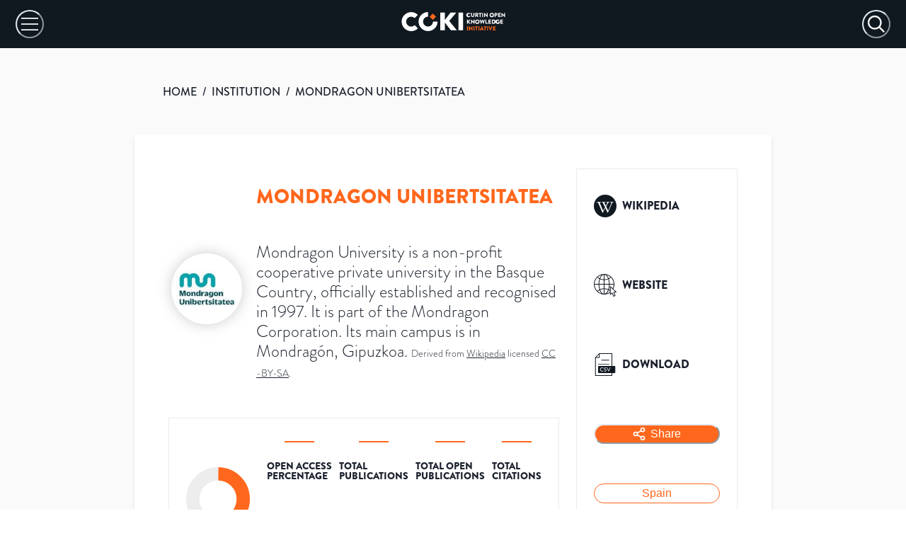

--- FILE ---
content_type: text/html; charset=utf-8
request_url: https://open.coki.ac/institution/00wvqgd19/
body_size: 51355
content:
<!DOCTYPE html><html><head><meta charSet="utf-8"/><meta name="viewport" content="width=device-width"/><title>COKI: Mondragon Unibertsitatea</title><meta name="description" content="50% of Mondragon Unibertsitatea&#x27;s published academic research is freely available on the internet. Open Access statistics for Mondragon Unibertsitatea, Spain, covering academic research published from 2000 to 2024."/><meta name="twitter:card" content="summary_large_image"/><meta name="twitter:site" content="@COKIproject"/><meta name="twitter:creator" content="@COKIproject"/><meta name="twitter:title" content="Mondragon Unibertsitatea&#x27;s Open Access Research Performance"/><meta name="twitter:description" content="50% of Mondragon Unibertsitatea&#x27;s published academic research is freely available on the internet. Open Access statistics for Mondragon Unibertsitatea, Spain, covering academic research published from 2000 to 2024."/><meta name="twitter:image" content="https://images.open.coki.ac/social-cards/00wvqgd19.jpg?build=sItkVVD7WsWqFTaMrkm5J"/><meta name="twitter:image:alt" content="50% of Mondragon Unibertsitatea&#x27;s published academic research is freely available on the internet. Open Access statistics for Mondragon Unibertsitatea, Spain, covering academic research published from 2000 to 2024."/><meta property="og:title" content="Mondragon Unibertsitatea&#x27;s Open Access Research Performance"/><meta property="og:description" content="50% of Mondragon Unibertsitatea&#x27;s published academic research is freely available on the internet. Open Access statistics for Mondragon Unibertsitatea, Spain, covering academic research published from 2000 to 2024."/><meta property="og:site_name" content="COKI Open Access Dashboard"/><meta property="og:type" content="website"/><meta property="og:image" content="https://images.open.coki.ac/social-cards/00wvqgd19.jpg?build=sItkVVD7WsWqFTaMrkm5J"/><meta property="og:image:alt" content="50% of Mondragon Unibertsitatea&#x27;s published academic research is freely available on the internet. Open Access statistics for Mondragon Unibertsitatea, Spain, covering academic research published from 2000 to 2024."/><meta property="og:image:type" content="image/jpeg"/><meta property="og:image:width" content="1200"/><meta property="og:image:height" content="628"/><meta property="og:url" content="https://open.coki.ac/institution/00wvqgd19/"/><link rel="preload" href="https://images.open.coki.ac/logos/institution/md/00wvqgd19.jpg" as="image"/><meta name="next-head-count" content="22"/><link rel="preconnect" href="https://use.typekit.net" crossorigin="anonymous"/><link rel="preload" href="https://use.typekit.net/qoe3lwp.css" as="style"/><link rel="stylesheet" href="https://use.typekit.net/qoe3lwp.css"/><link rel="preload" href="/_next/static/css/335eb0864fed4dcd.css" as="style"/><link rel="stylesheet" href="/_next/static/css/335eb0864fed4dcd.css" data-n-g=""/><link rel="preload" href="/_next/static/css/975bcf43e8ce818e.css" as="style"/><link rel="stylesheet" href="/_next/static/css/975bcf43e8ce818e.css" data-n-p=""/><noscript data-n-css=""></noscript><script defer="" nomodule="" src="/_next/static/chunks/polyfills-c67a75d1b6f99dc8.js"></script><script src="/_next/static/chunks/webpack-62c02dad1a6a4cb4.js" defer=""></script><script src="/_next/static/chunks/framework-10fac88913917d91.js" defer=""></script><script src="/_next/static/chunks/main-817afd05497c0d70.js" defer=""></script><script src="/_next/static/chunks/pages/_app-a06a9647fcb217e6.js" defer=""></script><script src="/_next/static/chunks/d0c16330-c9d6948b202df5e8.js" defer=""></script><script src="/_next/static/chunks/d64684d8-5c47731d830d7b46.js" defer=""></script><script src="/_next/static/chunks/34-d8e3988248035000.js" defer=""></script><script src="/_next/static/chunks/893-50faa86f3765f546.js" defer=""></script><script src="/_next/static/chunks/51-f2d97ca3cb95c8ea.js" defer=""></script><script src="/_next/static/chunks/pages/%5BentityType%5D/%5Bid%5D-74497a1753629e59.js" defer=""></script><script src="/_next/static/_47eKyKmY5Qjvc-1Crc_w/_buildManifest.js" defer=""></script><script src="/_next/static/_47eKyKmY5Qjvc-1Crc_w/_ssgManifest.js" defer=""></script></head><body><div id="__next"><style data-emotion="css-global 1thce09">:host,:root,[data-theme]{--chakra-ring-inset:var(--chakra-empty,/*!*/ /*!*/);--chakra-ring-offset-width:0px;--chakra-ring-offset-color:#fff;--chakra-ring-color:rgba(66, 153, 225, 0.6);--chakra-ring-offset-shadow:0 0 #0000;--chakra-ring-shadow:0 0 #0000;--chakra-space-x-reverse:0;--chakra-space-y-reverse:0;--chakra-colors-transparent:transparent;--chakra-colors-current:currentColor;--chakra-colors-black:#000000;--chakra-colors-white:#FFFFFF;--chakra-colors-whiteAlpha-50:rgba(255, 255, 255, 0.04);--chakra-colors-whiteAlpha-100:rgba(255, 255, 255, 0.06);--chakra-colors-whiteAlpha-200:rgba(255, 255, 255, 0.08);--chakra-colors-whiteAlpha-300:rgba(255, 255, 255, 0.16);--chakra-colors-whiteAlpha-400:rgba(255, 255, 255, 0.24);--chakra-colors-whiteAlpha-500:rgba(255, 255, 255, 0.36);--chakra-colors-whiteAlpha-600:rgba(255, 255, 255, 0.48);--chakra-colors-whiteAlpha-700:rgba(255, 255, 255, 0.64);--chakra-colors-whiteAlpha-800:rgba(255, 255, 255, 0.80);--chakra-colors-whiteAlpha-900:rgba(255, 255, 255, 0.92);--chakra-colors-blackAlpha-50:rgba(0, 0, 0, 0.04);--chakra-colors-blackAlpha-100:rgba(0, 0, 0, 0.06);--chakra-colors-blackAlpha-200:rgba(0, 0, 0, 0.08);--chakra-colors-blackAlpha-300:rgba(0, 0, 0, 0.16);--chakra-colors-blackAlpha-400:rgba(0, 0, 0, 0.24);--chakra-colors-blackAlpha-500:rgba(0, 0, 0, 0.36);--chakra-colors-blackAlpha-600:rgba(0, 0, 0, 0.48);--chakra-colors-blackAlpha-700:rgba(0, 0, 0, 0.64);--chakra-colors-blackAlpha-800:rgba(0, 0, 0, 0.80);--chakra-colors-blackAlpha-900:rgba(0, 0, 0, 0.92);--chakra-colors-gray-50:#F7FAFC;--chakra-colors-gray-100:#EDF2F7;--chakra-colors-gray-200:#E2E8F0;--chakra-colors-gray-300:#CBD5E0;--chakra-colors-gray-400:#A0AEC0;--chakra-colors-gray-500:#718096;--chakra-colors-gray-600:#4A5568;--chakra-colors-gray-700:#2D3748;--chakra-colors-gray-800:#1A202C;--chakra-colors-gray-900:#171923;--chakra-colors-red-50:#FFF5F5;--chakra-colors-red-100:#FED7D7;--chakra-colors-red-200:#FEB2B2;--chakra-colors-red-300:#FC8181;--chakra-colors-red-400:#F56565;--chakra-colors-red-500:#E53E3E;--chakra-colors-red-600:#C53030;--chakra-colors-red-700:#9B2C2C;--chakra-colors-red-800:#822727;--chakra-colors-red-900:#63171B;--chakra-colors-orange-50:#FFFAF0;--chakra-colors-orange-100:#FEEBC8;--chakra-colors-orange-200:#FBD38D;--chakra-colors-orange-300:#F6AD55;--chakra-colors-orange-400:#ED8936;--chakra-colors-orange-500:#DD6B20;--chakra-colors-orange-600:#C05621;--chakra-colors-orange-700:#9C4221;--chakra-colors-orange-800:#7B341E;--chakra-colors-orange-900:#652B19;--chakra-colors-yellow-50:#FFFFF0;--chakra-colors-yellow-100:#FEFCBF;--chakra-colors-yellow-200:#FAF089;--chakra-colors-yellow-300:#F6E05E;--chakra-colors-yellow-400:#ECC94B;--chakra-colors-yellow-500:#D69E2E;--chakra-colors-yellow-600:#B7791F;--chakra-colors-yellow-700:#975A16;--chakra-colors-yellow-800:#744210;--chakra-colors-yellow-900:#5F370E;--chakra-colors-green-50:#F0FFF4;--chakra-colors-green-100:#C6F6D5;--chakra-colors-green-200:#9AE6B4;--chakra-colors-green-300:#68D391;--chakra-colors-green-400:#48BB78;--chakra-colors-green-500:#38A169;--chakra-colors-green-600:#2F855A;--chakra-colors-green-700:#276749;--chakra-colors-green-800:#22543D;--chakra-colors-green-900:#1C4532;--chakra-colors-teal-50:#E6FFFA;--chakra-colors-teal-100:#B2F5EA;--chakra-colors-teal-200:#81E6D9;--chakra-colors-teal-300:#4FD1C5;--chakra-colors-teal-400:#38B2AC;--chakra-colors-teal-500:#319795;--chakra-colors-teal-600:#2C7A7B;--chakra-colors-teal-700:#285E61;--chakra-colors-teal-800:#234E52;--chakra-colors-teal-900:#1D4044;--chakra-colors-blue-50:#ebf8ff;--chakra-colors-blue-100:#bee3f8;--chakra-colors-blue-200:#90cdf4;--chakra-colors-blue-300:#63b3ed;--chakra-colors-blue-400:#4299e1;--chakra-colors-blue-500:#3182ce;--chakra-colors-blue-600:#2b6cb0;--chakra-colors-blue-700:#2c5282;--chakra-colors-blue-800:#2a4365;--chakra-colors-blue-900:#1A365D;--chakra-colors-cyan-50:#EDFDFD;--chakra-colors-cyan-100:#C4F1F9;--chakra-colors-cyan-200:#9DECF9;--chakra-colors-cyan-300:#76E4F7;--chakra-colors-cyan-400:#0BC5EA;--chakra-colors-cyan-500:#00B5D8;--chakra-colors-cyan-600:#00A3C4;--chakra-colors-cyan-700:#0987A0;--chakra-colors-cyan-800:#086F83;--chakra-colors-cyan-900:#065666;--chakra-colors-purple-50:#FAF5FF;--chakra-colors-purple-100:#E9D8FD;--chakra-colors-purple-200:#D6BCFA;--chakra-colors-purple-300:#B794F4;--chakra-colors-purple-400:#9F7AEA;--chakra-colors-purple-500:#805AD5;--chakra-colors-purple-600:#6B46C1;--chakra-colors-purple-700:#553C9A;--chakra-colors-purple-800:#44337A;--chakra-colors-purple-900:#322659;--chakra-colors-pink-50:#FFF5F7;--chakra-colors-pink-100:#FED7E2;--chakra-colors-pink-200:#FBB6CE;--chakra-colors-pink-300:#F687B3;--chakra-colors-pink-400:#ED64A6;--chakra-colors-pink-500:#D53F8C;--chakra-colors-pink-600:#B83280;--chakra-colors-pink-700:#97266D;--chakra-colors-pink-800:#702459;--chakra-colors-pink-900:#521B41;--chakra-colors-linkedin-50:#E8F4F9;--chakra-colors-linkedin-100:#CFEDFB;--chakra-colors-linkedin-200:#9BDAF3;--chakra-colors-linkedin-300:#68C7EC;--chakra-colors-linkedin-400:#34B3E4;--chakra-colors-linkedin-500:#00A0DC;--chakra-colors-linkedin-600:#008CC9;--chakra-colors-linkedin-700:#0077B5;--chakra-colors-linkedin-800:#005E93;--chakra-colors-linkedin-900:#004471;--chakra-colors-facebook-50:#E8F4F9;--chakra-colors-facebook-100:#D9DEE9;--chakra-colors-facebook-200:#B7C2DA;--chakra-colors-facebook-300:#6482C0;--chakra-colors-facebook-400:#4267B2;--chakra-colors-facebook-500:#385898;--chakra-colors-facebook-600:#314E89;--chakra-colors-facebook-700:#29487D;--chakra-colors-facebook-800:#223B67;--chakra-colors-facebook-900:#1E355B;--chakra-colors-messenger-50:#D0E6FF;--chakra-colors-messenger-100:#B9DAFF;--chakra-colors-messenger-200:#A2CDFF;--chakra-colors-messenger-300:#7AB8FF;--chakra-colors-messenger-400:#2E90FF;--chakra-colors-messenger-500:#0078FF;--chakra-colors-messenger-600:#0063D1;--chakra-colors-messenger-700:#0052AC;--chakra-colors-messenger-800:#003C7E;--chakra-colors-messenger-900:#002C5C;--chakra-colors-whatsapp-50:#dffeec;--chakra-colors-whatsapp-100:#b9f5d0;--chakra-colors-whatsapp-200:#90edb3;--chakra-colors-whatsapp-300:#65e495;--chakra-colors-whatsapp-400:#3cdd78;--chakra-colors-whatsapp-500:#22c35e;--chakra-colors-whatsapp-600:#179848;--chakra-colors-whatsapp-700:#0c6c33;--chakra-colors-whatsapp-800:#01421c;--chakra-colors-whatsapp-900:#001803;--chakra-colors-twitter-50:#E5F4FD;--chakra-colors-twitter-100:#C8E9FB;--chakra-colors-twitter-200:#A8DCFA;--chakra-colors-twitter-300:#83CDF7;--chakra-colors-twitter-400:#57BBF5;--chakra-colors-twitter-500:#1DA1F2;--chakra-colors-twitter-600:#1A94DA;--chakra-colors-twitter-700:#1681BF;--chakra-colors-twitter-800:#136B9E;--chakra-colors-twitter-900:#0D4D71;--chakra-colors-telegram-50:#E3F2F9;--chakra-colors-telegram-100:#C5E4F3;--chakra-colors-telegram-200:#A2D4EC;--chakra-colors-telegram-300:#7AC1E4;--chakra-colors-telegram-400:#47A9DA;--chakra-colors-telegram-500:#0088CC;--chakra-colors-telegram-600:#007AB8;--chakra-colors-telegram-700:#006BA1;--chakra-colors-telegram-800:#005885;--chakra-colors-telegram-900:#003F5E;--chakra-colors-brand-100:#FFECD1;--chakra-colors-brand-200:#FFD3A4;--chakra-colors-brand-300:#FFB38E;--chakra-colors-brand-400:#FF9754;--chakra-colors-brand-500:#FF671C;--chakra-colors-brand-600:#D25A1F;--chakra-colors-brand-700:#B7300E;--chakra-colors-brand-800:#931B08;--chakra-colors-brand-900:#7A0D05;--chakra-colors-grey-100:#FFFFFF;--chakra-colors-grey-200:#FAFAFA;--chakra-colors-grey-300:#F7F7F7;--chakra-colors-grey-400:#F2F2F2;--chakra-colors-grey-500:#EBEBEB;--chakra-colors-grey-600:#DFDFDF;--chakra-colors-grey-700:#BFBFBF;--chakra-colors-grey-800:#A6A6A6;--chakra-colors-grey-900:#101820;--chakra-colors-checkbox-500:#101820;--chakra-colors-tooltip-publisher:#b9a436;--chakra-colors-tooltip-other_platform:#8ACB67;--chakra-borders-none:0;--chakra-borders-1px:1px solid;--chakra-borders-2px:2px solid;--chakra-borders-4px:4px solid;--chakra-borders-8px:8px solid;--chakra-fonts-heading:brandon-grotesque;--chakra-fonts-body:brandon-grotesque;--chakra-fonts-mono:SFMono-Regular,Menlo,Monaco,Consolas,"Liberation Mono","Courier New",monospace;--chakra-fontSizes-3xs:0.45rem;--chakra-fontSizes-2xs:0.625rem;--chakra-fontSizes-xs:0.75rem;--chakra-fontSizes-sm:0.875rem;--chakra-fontSizes-md:1rem;--chakra-fontSizes-lg:1.125rem;--chakra-fontSizes-xl:1.25rem;--chakra-fontSizes-2xl:1.5rem;--chakra-fontSizes-3xl:1.875rem;--chakra-fontSizes-4xl:2.25rem;--chakra-fontSizes-5xl:3rem;--chakra-fontSizes-6xl:3.75rem;--chakra-fontSizes-7xl:4.5rem;--chakra-fontSizes-8xl:6rem;--chakra-fontSizes-9xl:8rem;--chakra-fontWeights-hairline:100;--chakra-fontWeights-thin:200;--chakra-fontWeights-light:300;--chakra-fontWeights-normal:400;--chakra-fontWeights-medium:500;--chakra-fontWeights-semibold:600;--chakra-fontWeights-bold:700;--chakra-fontWeights-extrabold:800;--chakra-fontWeights-black:900;--chakra-letterSpacings-tighter:-0.05em;--chakra-letterSpacings-tight:-0.025em;--chakra-letterSpacings-normal:0;--chakra-letterSpacings-wide:0.025em;--chakra-letterSpacings-wider:0.05em;--chakra-letterSpacings-widest:0.1em;--chakra-lineHeights-3:.75rem;--chakra-lineHeights-4:1rem;--chakra-lineHeights-5:1.25rem;--chakra-lineHeights-6:1.5rem;--chakra-lineHeights-7:1.75rem;--chakra-lineHeights-8:2rem;--chakra-lineHeights-9:2.25rem;--chakra-lineHeights-10:2.5rem;--chakra-lineHeights-normal:normal;--chakra-lineHeights-none:1;--chakra-lineHeights-shorter:1.25;--chakra-lineHeights-short:1.375;--chakra-lineHeights-base:1.5;--chakra-lineHeights-tall:1.625;--chakra-lineHeights-taller:2;--chakra-radii-none:0;--chakra-radii-sm:0.125rem;--chakra-radii-base:0.25rem;--chakra-radii-md:0.375rem;--chakra-radii-lg:0.5rem;--chakra-radii-xl:0.75rem;--chakra-radii-2xl:1rem;--chakra-radii-3xl:1.5rem;--chakra-radii-full:9999px;--chakra-space-1:0.25rem;--chakra-space-2:0.5rem;--chakra-space-3:0.75rem;--chakra-space-4:1rem;--chakra-space-5:1.25rem;--chakra-space-6:1.5rem;--chakra-space-7:1.75rem;--chakra-space-8:2rem;--chakra-space-9:2.25rem;--chakra-space-10:2.5rem;--chakra-space-12:3rem;--chakra-space-14:3.5rem;--chakra-space-16:4rem;--chakra-space-20:5rem;--chakra-space-24:6rem;--chakra-space-28:7rem;--chakra-space-32:8rem;--chakra-space-36:9rem;--chakra-space-40:10rem;--chakra-space-44:11rem;--chakra-space-48:12rem;--chakra-space-52:13rem;--chakra-space-56:14rem;--chakra-space-60:15rem;--chakra-space-64:16rem;--chakra-space-72:18rem;--chakra-space-80:20rem;--chakra-space-96:24rem;--chakra-space-px:1px;--chakra-space-0-5:0.125rem;--chakra-space-1-5:0.375rem;--chakra-space-2-5:0.625rem;--chakra-space-3-5:0.875rem;--chakra-shadows-xs:0 0 0 1px rgba(0, 0, 0, 0.05);--chakra-shadows-sm:0 1px 2px 0 rgba(0, 0, 0, 0.05);--chakra-shadows-base:0 1px 3px 0 rgba(0, 0, 0, 0.1),0 1px 2px 0 rgba(0, 0, 0, 0.06);--chakra-shadows-md:0 4px 6px -1px rgba(0, 0, 0, 0.1),0 2px 4px -1px rgba(0, 0, 0, 0.06);--chakra-shadows-lg:0 10px 15px -3px rgba(0, 0, 0, 0.1),0 4px 6px -2px rgba(0, 0, 0, 0.05);--chakra-shadows-xl:0 20px 25px -5px rgba(0, 0, 0, 0.1),0 10px 10px -5px rgba(0, 0, 0, 0.04);--chakra-shadows-2xl:0 25px 50px -12px rgba(0, 0, 0, 0.25);--chakra-shadows-outline:0 0 0 3px rgba(66, 153, 225, 0.6);--chakra-shadows-inner:inset 0 2px 4px 0 rgba(0,0,0,0.06);--chakra-shadows-none:none;--chakra-shadows-dark-lg:rgba(0, 0, 0, 0.1) 0px 0px 0px 1px,rgba(0, 0, 0, 0.2) 0px 5px 10px,rgba(0, 0, 0, 0.4) 0px 15px 40px;--chakra-sizes-1:0.25rem;--chakra-sizes-2:0.5rem;--chakra-sizes-3:0.75rem;--chakra-sizes-4:1rem;--chakra-sizes-5:1.25rem;--chakra-sizes-6:1.5rem;--chakra-sizes-7:1.75rem;--chakra-sizes-8:2rem;--chakra-sizes-9:2.25rem;--chakra-sizes-10:2.5rem;--chakra-sizes-12:3rem;--chakra-sizes-14:3.5rem;--chakra-sizes-16:4rem;--chakra-sizes-20:5rem;--chakra-sizes-24:6rem;--chakra-sizes-28:7rem;--chakra-sizes-32:8rem;--chakra-sizes-36:9rem;--chakra-sizes-40:10rem;--chakra-sizes-44:11rem;--chakra-sizes-48:12rem;--chakra-sizes-52:13rem;--chakra-sizes-56:14rem;--chakra-sizes-60:15rem;--chakra-sizes-64:16rem;--chakra-sizes-72:18rem;--chakra-sizes-80:20rem;--chakra-sizes-96:24rem;--chakra-sizes-px:1px;--chakra-sizes-0-5:0.125rem;--chakra-sizes-1-5:0.375rem;--chakra-sizes-2-5:0.625rem;--chakra-sizes-3-5:0.875rem;--chakra-sizes-max:max-content;--chakra-sizes-min:min-content;--chakra-sizes-full:100%;--chakra-sizes-3xs:14rem;--chakra-sizes-2xs:16rem;--chakra-sizes-xs:20rem;--chakra-sizes-sm:24rem;--chakra-sizes-md:28rem;--chakra-sizes-lg:32rem;--chakra-sizes-xl:36rem;--chakra-sizes-2xl:42rem;--chakra-sizes-3xl:48rem;--chakra-sizes-4xl:56rem;--chakra-sizes-5xl:64rem;--chakra-sizes-6xl:72rem;--chakra-sizes-7xl:80rem;--chakra-sizes-8xl:90rem;--chakra-sizes-prose:60ch;--chakra-sizes-container-sm:640px;--chakra-sizes-container-md:768px;--chakra-sizes-container-lg:1024px;--chakra-sizes-container-xl:1280px;--chakra-zIndices-hide:-1;--chakra-zIndices-auto:auto;--chakra-zIndices-base:0;--chakra-zIndices-docked:10;--chakra-zIndices-dropdown:1000;--chakra-zIndices-sticky:1100;--chakra-zIndices-banner:1200;--chakra-zIndices-overlay:1300;--chakra-zIndices-modal:1400;--chakra-zIndices-popover:1500;--chakra-zIndices-skipLink:1600;--chakra-zIndices-toast:1700;--chakra-zIndices-tooltip:1800;--chakra-transition-property-common:background-color,border-color,color,fill,stroke,opacity,box-shadow,transform;--chakra-transition-property-colors:background-color,border-color,color,fill,stroke;--chakra-transition-property-dimensions:width,height;--chakra-transition-property-position:left,right,top,bottom;--chakra-transition-property-background:background-color,background-image,background-position;--chakra-transition-easing-ease-in:cubic-bezier(0.4, 0, 1, 1);--chakra-transition-easing-ease-out:cubic-bezier(0, 0, 0.2, 1);--chakra-transition-easing-ease-in-out:cubic-bezier(0.4, 0, 0.2, 1);--chakra-transition-duration-ultra-fast:50ms;--chakra-transition-duration-faster:100ms;--chakra-transition-duration-fast:150ms;--chakra-transition-duration-normal:200ms;--chakra-transition-duration-slow:300ms;--chakra-transition-duration-slower:400ms;--chakra-transition-duration-ultra-slow:500ms;--chakra-blur-none:0;--chakra-blur-sm:4px;--chakra-blur-base:8px;--chakra-blur-md:12px;--chakra-blur-lg:16px;--chakra-blur-xl:24px;--chakra-blur-2xl:40px;--chakra-blur-3xl:64px;--chakra-breakpoints-base:0em;--chakra-breakpoints-sm:600px;--chakra-breakpoints-md:1000px;--chakra-breakpoints-lg:1600px;--chakra-breakpoints-xl:1920px;--chakra-breakpoints-2xl:3840px;--chakra-breakpoints-std:1310px;}.chakra-ui-light :host:not([data-theme]),.chakra-ui-light :root:not([data-theme]),.chakra-ui-light [data-theme]:not([data-theme]),[data-theme=light] :host:not([data-theme]),[data-theme=light] :root:not([data-theme]),[data-theme=light] [data-theme]:not([data-theme]),:host[data-theme=light],:root[data-theme=light],[data-theme][data-theme=light]{--chakra-colors-chakra-body-text:var(--chakra-colors-gray-800);--chakra-colors-chakra-body-bg:var(--chakra-colors-white);--chakra-colors-chakra-border-color:var(--chakra-colors-gray-200);--chakra-colors-chakra-inverse-text:var(--chakra-colors-white);--chakra-colors-chakra-subtle-bg:var(--chakra-colors-gray-100);--chakra-colors-chakra-subtle-text:var(--chakra-colors-gray-600);--chakra-colors-chakra-placeholder-color:var(--chakra-colors-gray-500);}.chakra-ui-dark :host:not([data-theme]),.chakra-ui-dark :root:not([data-theme]),.chakra-ui-dark [data-theme]:not([data-theme]),[data-theme=dark] :host:not([data-theme]),[data-theme=dark] :root:not([data-theme]),[data-theme=dark] [data-theme]:not([data-theme]),:host[data-theme=dark],:root[data-theme=dark],[data-theme][data-theme=dark]{--chakra-colors-chakra-body-text:var(--chakra-colors-whiteAlpha-900);--chakra-colors-chakra-body-bg:var(--chakra-colors-gray-800);--chakra-colors-chakra-border-color:var(--chakra-colors-whiteAlpha-300);--chakra-colors-chakra-inverse-text:var(--chakra-colors-gray-800);--chakra-colors-chakra-subtle-bg:var(--chakra-colors-gray-700);--chakra-colors-chakra-subtle-text:var(--chakra-colors-gray-400);--chakra-colors-chakra-placeholder-color:var(--chakra-colors-whiteAlpha-400);}</style><style data-emotion="css-global fubdgu">html{line-height:1.5;-webkit-text-size-adjust:100%;font-family:system-ui,sans-serif;-webkit-font-smoothing:antialiased;text-rendering:optimizeLegibility;-moz-osx-font-smoothing:grayscale;touch-action:manipulation;}body{position:relative;min-height:100%;margin:0;font-feature-settings:"kern";}:where(*, *::before, *::after){border-width:0;border-style:solid;box-sizing:border-box;word-wrap:break-word;}main{display:block;}hr{border-top-width:1px;box-sizing:content-box;height:0;overflow:visible;}:where(pre, code, kbd,samp){font-family:SFMono-Regular,Menlo,Monaco,Consolas,monospace;font-size:1em;}a{background-color:transparent;color:inherit;-webkit-text-decoration:inherit;text-decoration:inherit;}abbr[title]{border-bottom:none;-webkit-text-decoration:underline;text-decoration:underline;-webkit-text-decoration:underline dotted;-webkit-text-decoration:underline dotted;text-decoration:underline dotted;}:where(b, strong){font-weight:bold;}small{font-size:80%;}:where(sub,sup){font-size:75%;line-height:0;position:relative;vertical-align:baseline;}sub{bottom:-0.25em;}sup{top:-0.5em;}img{border-style:none;}:where(button, input, optgroup, select, textarea){font-family:inherit;font-size:100%;line-height:1.15;margin:0;}:where(button, input){overflow:visible;}:where(button, select){text-transform:none;}:where(
          button::-moz-focus-inner,
          [type="button"]::-moz-focus-inner,
          [type="reset"]::-moz-focus-inner,
          [type="submit"]::-moz-focus-inner
        ){border-style:none;padding:0;}fieldset{padding:0.35em 0.75em 0.625em;}legend{box-sizing:border-box;color:inherit;display:table;max-width:100%;padding:0;white-space:normal;}progress{vertical-align:baseline;}textarea{overflow:auto;}:where([type="checkbox"], [type="radio"]){box-sizing:border-box;padding:0;}input[type="number"]::-webkit-inner-spin-button,input[type="number"]::-webkit-outer-spin-button{-webkit-appearance:none!important;}input[type="number"]{-moz-appearance:textfield;}input[type="search"]{-webkit-appearance:textfield;outline-offset:-2px;}input[type="search"]::-webkit-search-decoration{-webkit-appearance:none!important;}::-webkit-file-upload-button{-webkit-appearance:button;font:inherit;}details{display:block;}summary{display:-webkit-box;display:-webkit-list-item;display:-ms-list-itembox;display:list-item;}template{display:none;}[hidden]{display:none!important;}:where(
          blockquote,
          dl,
          dd,
          h1,
          h2,
          h3,
          h4,
          h5,
          h6,
          hr,
          figure,
          p,
          pre
        ){margin:0;}button{background:transparent;padding:0;}fieldset{margin:0;padding:0;}:where(ol, ul){margin:0;padding:0;}textarea{resize:vertical;}:where(button, [role="button"]){cursor:pointer;}button::-moz-focus-inner{border:0!important;}table{border-collapse:collapse;}:where(h1, h2, h3, h4, h5, h6){font-size:inherit;font-weight:inherit;}:where(button, input, optgroup, select, textarea){padding:0;line-height:inherit;color:inherit;}:where(img, svg, video, canvas, audio, iframe, embed, object){display:block;}:where(img, video){max-width:100%;height:auto;}[data-js-focus-visible] :focus:not([data-focus-visible-added]):not(
          [data-focus-visible-disabled]
        ){outline:none;box-shadow:none;}select::-ms-expand{display:none;}:root,:host{--chakra-vh:100vh;}@supports (height: -webkit-fill-available){:root,:host{--chakra-vh:-webkit-fill-available;}}@supports (height: -moz-fill-available){:root,:host{--chakra-vh:-moz-fill-available;}}@supports (height: 100dvh){:root,:host{--chakra-vh:100dvh;}}</style><style data-emotion="css-global 1cgn62j">body{font-family:var(--chakra-fonts-body);color:var(--chakra-colors-chakra-body-text);background:var(--chakra-colors-chakra-body-bg);transition-property:background-color;transition-duration:var(--chakra-transition-duration-normal);line-height:var(--chakra-lineHeights-base);}*::-webkit-input-placeholder{color:var(--chakra-colors-chakra-placeholder-color);}*::-moz-placeholder{color:var(--chakra-colors-chakra-placeholder-color);}*:-ms-input-placeholder{color:var(--chakra-colors-chakra-placeholder-color);}*::placeholder{color:var(--chakra-colors-chakra-placeholder-color);}*,*::before,::after{border-color:var(--chakra-colors-chakra-border-color);}</style><style data-emotion="css zf0iqh">.css-zf0iqh{display:-webkit-box;display:-webkit-flex;display:-ms-flexbox;display:flex;-webkit-flex-direction:column;-ms-flex-direction:column;flex-direction:column;min-height:100vh;}</style><div class="css-zf0iqh"><style data-emotion="css 58d2us">.css-58d2us{display:none;}@media screen and (min-width: 1310px){.css-58d2us{display:block;}}</style><div class="css-58d2us"><svg id="coki-background_svg__Layer_1" data-name="Layer 1" xmlns="http://www.w3.org/2000/svg" viewBox="0 0 597.26 406.08" style="position:absolute;top:0;right:0;max-width:900px;width:56%"><defs><clipPath id="coki-background_svg__clip-path"><path class="coki-background_svg__cls-1" d="M0 0h597.26v406.08H0z"></path></clipPath><clipPath id="coki-background_svg__clip-path-2"><ellipse class="coki-background_svg__cls-1" cx="240.77" cy="-61.16" rx="228.01" ry="228.73"></ellipse></clipPath><style>.coki-background_svg__cls-1,.coki-background_svg__cls-5{fill:none}.coki-background_svg__cls-5{stroke:#ff671c;stroke-miterlimit:10;stroke-width:2.76px}</style></defs><g style="clip-path:url(#coki-background_svg__clip-path)"><path d="M763 397.4c-240.64 0-436.45-196.4-436.45-437.86S522.36-478.33 763-478.33v209c-125.81 0-228.17 102.69-228.17 228.9S637.23 188.43 763 188.43 991.21 85.75 991.21-40.46h208.32C1199.53 201 1003.72 397.4 763 397.4Z" style="fill:#101820"></path><g style="clip-path:url(#coki-background_svg__clip-path-2)"><path class="coki-background_svg__cls-5" d="M357.41-496.8-137.83 0M366.76-487.42-128.48 9.38M376.1-478-119.14 18.75M385.45-468.67l-495.24 496.8M394.8-459.29l-495.24 496.8M404.15-449.92-91.1 46.88M413.49-440.54-81.75 56.26M422.84-431.16-72.4 65.64M432.19-421.79-63 75M441.53-412.41-53.71 84.39M450.88-403-44.36 93.77M460.23-393.66-35 103.14M469.58-384.28l-495.25 496.8M478.92-374.9-16.32 121.89M488.27-365.53-7 131.27M497.62-356.15 2.38 140.65M507-346.77 11.72 150M516.31-337.4 21.07 159.4M525.66-328 30.42 168.78M535-318.65C420.52-203.79 154.25 63.3 39.76 178.15M544.35-309.27 49.11 187.53M553.7-299.89 58.46 196.91M563.05-290.52 67.81 206.28M572.39-281.14 77.15 215.66M581.74-271.76 86.5 225M591.09-262.39 95.85 234.41M600.44-253 105.19 243.79M609.78-243.63l-495.24 496.8M619.13-234.26l-495.24 496.8M628.48-224.88l-495.24 496.8M637.82-215.5 142.58 281.3M647.17-206.13l-495.24 496.8M656.52-196.75l-495.24 496.8M665.87-187.37l-495.25 496.8M675.21-178 180 318.8"></path></g></g></svg></div><div></div><style data-emotion="css old1by">.css-old1by{padding:0px;}</style><div class="css-old1by"><style data-emotion="css h78zia">.css-h78zia{display:-webkit-box;display:-webkit-flex;display:-ms-flexbox;display:flex;-webkit-padding-start:22px;padding-inline-start:22px;-webkit-padding-end:22px;padding-inline-end:22px;height:68px;-webkit-align-items:center;-webkit-box-align:center;-ms-flex-align:center;align-items:center;background:var(--chakra-colors-grey-900);-webkit-box-pack:justify;-webkit-justify-content:space-between;justify-content:space-between;}@media screen and (min-width: 1310px){.css-h78zia{-webkit-padding-start:var(--chakra-space-10);padding-inline-start:var(--chakra-space-10);-webkit-padding-end:var(--chakra-space-10);padding-inline-end:var(--chakra-space-10);height:136px;background:var(--chakra-colors-grey-100);}}</style><div class="css-h78zia"><style data-emotion="css 1au0ub2">.css-1au0ub2{-webkit-appearance:none;-moz-appearance:none;-ms-appearance:none;appearance:none;-webkit-align-items:center;-webkit-box-align:center;-ms-flex-align:center;align-items:center;-webkit-box-pack:center;-ms-flex-pack:center;-webkit-justify-content:center;justify-content:center;-webkit-user-select:none;-moz-user-select:none;-ms-user-select:none;user-select:none;position:relative;white-space:nowrap;vertical-align:middle;outline:2px solid transparent;outline-offset:2px;line-height:1.2;border-radius:var(--chakra-radii-full);font-weight:500;transition-property:var(--chakra-transition-property-common);transition-duration:var(--chakra-transition-duration-normal);height:40px;min-width:var(--chakra-sizes-10);font-size:16px;-webkit-padding-start:24px;padding-inline-start:24px;-webkit-padding-end:24px;padding-inline-end:24px;width:40px;padding:0px;display:-webkit-box;display:-webkit-flex;display:-ms-flexbox;display:flex;color:var(--chakra-colors-grey-100);}.css-1au0ub2:focus-visible,.css-1au0ub2[data-focus-visible]{box-shadow:var(--chakra-shadows-outline);}.css-1au0ub2:disabled,.css-1au0ub2[disabled],.css-1au0ub2[aria-disabled=true],.css-1au0ub2[data-disabled]{opacity:0.4;cursor:not-allowed;box-shadow:var(--chakra-shadows-none);}.css-1au0ub2:hover:disabled,.css-1au0ub2[data-hover]:disabled,.css-1au0ub2:hover[disabled],.css-1au0ub2[data-hover][disabled],.css-1au0ub2:hover[aria-disabled=true],.css-1au0ub2[data-hover][aria-disabled=true],.css-1au0ub2:hover[data-disabled],.css-1au0ub2[data-hover][data-disabled]{background:initial;}.css-1au0ub2:focus,.css-1au0ub2[data-focus]{box-shadow:var(--chakra-shadows-none);}.css-1au0ub2:active,.css-1au0ub2[data-active]{background:rgba(236, 236, 236, 0.3);box-shadow:var(--chakra-shadows-none);}@media screen and (min-width: 1310px){.css-1au0ub2{display:none;}}</style><button type="button" class="chakra-button css-1au0ub2" aria-label="Menu" data-test="menu"><style data-emotion="css 4n3cc1">.css-4n3cc1{width:var(--chakra-sizes-6);height:var(--chakra-sizes-6);}</style><div aria-hidden="true" focusable="false" class="css-4n3cc1"><svg viewBox="0 0 1024 1024" style="display:inline-block;stroke:currentColor;fill:currentColor;width:24px;height:24px"><path d="M0 128.16h1024v72.16h-1024v-72.16z"></path><path d="M0 476h1024v72.16h-1024v-72.16z"></path><path d="M0 823.68h1024v72.16h-1024v-72.16z"></path></svg></div></button><style data-emotion="css czq4z0">.css-czq4z0{transition-property:var(--chakra-transition-property-common);transition-duration:var(--chakra-transition-duration-fast);transition-timing-function:var(--chakra-transition-easing-ease-out);cursor:pointer;-webkit-text-decoration:none;text-decoration:none;outline:2px solid transparent;outline-offset:2px;color:inherit;}.css-czq4z0:hover,.css-czq4z0[data-hover]{-webkit-text-decoration:underline;text-decoration:underline;}.css-czq4z0:focus-visible,.css-czq4z0[data-focus-visible]{box-shadow:var(--chakra-shadows-outline);}</style><a class="chakra-link css-czq4z0" href="/"><div class="css-58d2us"><svg xmlns="http://www.w3.org/2000/svg" viewBox="0 0 177.3 32.79" width="270px" height="50px"><defs><style>.logo_svg__cls-1{fill:#101820}.logo_svg__cls-2{fill:#ff671c}</style></defs><g id="logo_svg__Layer_7" data-name="Layer 7"><path class="logo_svg__cls-1" d="M94.77 31.41H84.51l-10.3-13.22v13.22h-7.93V.92h7.93V13.5L83.89.92h9.76L81.57 15.35ZM105.32 31.41h-7.93V.92h7.93ZM115.27 1.49a3.36 3.36 0 0 1 2.44.94.19.19 0 0 1 0 .28l-.79.82a.18.18 0 0 1-.25 0 2 2 0 0 0-3.34 1.56 2 2 0 0 0 2 2.05 2.12 2.12 0 0 0 1.35-.48.21.21 0 0 1 .27 0l.78.83a.21.21 0 0 1 0 .28 3.46 3.46 0 0 1-2.45 1 3.63 3.63 0 1 1 0-7.26ZM118.83 1.78a.2.2 0 0 1 .19-.19h1.24a.19.19 0 0 1 .19.19v4.09a1.24 1.24 0 0 0 1.24 1.27A1.25 1.25 0 0 0 123 5.87V1.78a.19.19 0 0 1 .19-.19h1.24a.2.2 0 0 1 .19.19V6a2.88 2.88 0 0 1-5.75 0ZM126.2 1.78a.19.19 0 0 1 .19-.19h3a2.2 2.2 0 0 1 2.2 2.18 2.22 2.22 0 0 1-1.49 2l1.38 2.56a.19.19 0 0 1-.17.29H130a.18.18 0 0 1-.16-.09l-1.35-2.67h-.69v2.6a.2.2 0 0 1-.2.19h-1.2a.19.19 0 0 1-.19-.19Zm3.08 2.83a.82.82 0 0 0 .77-.81.78.78 0 0 0-.77-.77h-1.49v1.58ZM133.87 3.07h-1.44a.19.19 0 0 1-.2-.19v-1.1a.19.19 0 0 1 .2-.19h4.48a.19.19 0 0 1 .19.19v1.1a.19.19 0 0 1-.19.19h-1.45v5.39a.2.2 0 0 1-.19.19h-1.21a.2.2 0 0 1-.19-.19ZM138.1 1.78a.2.2 0 0 1 .2-.19h1.21a.2.2 0 0 1 .19.19v6.68a.2.2 0 0 1-.19.19h-1.21a.2.2 0 0 1-.2-.19ZM141.42 1.67a.19.19 0 0 1 .19-.18h.26l4 3.87V1.78a.19.19 0 0 1 .19-.19h1.22a.2.2 0 0 1 .19.19v6.79a.19.19 0 0 1-.19.18h-.17a.29.29 0 0 1-.11-.05l-4-4v3.76a.19.19 0 0 1-.2.19h-1.2a.2.2 0 0 1-.19-.19ZM154.57 1.49a3.63 3.63 0 1 1-3.63 3.64 3.62 3.62 0 0 1 3.63-3.64Zm0 5.65a2 2 0 1 0-2-2 2 2 0 0 0 2 2ZM159.42 1.78a.19.19 0 0 1 .19-.19H162a2.25 2.25 0 1 1 0 4.5h-1v2.37a.2.2 0 0 1-.19.19h-1.19a.19.19 0 0 1-.19-.19ZM162 4.62a.8.8 0 0 0 .8-.8.78.78 0 0 0-.8-.75h-1v1.55ZM165.33 1.78a.19.19 0 0 1 .19-.19h4.18a.19.19 0 0 1 .19.19v1.1a.19.19 0 0 1-.19.19h-2.8v1.25h2.3a.2.2 0 0 1 .19.2v1.1a.19.19 0 0 1-.19.19h-2.3v1.36h2.8a.19.19 0 0 1 .19.19v1.1a.19.19 0 0 1-.19.19h-4.18a.19.19 0 0 1-.19-.19ZM171.23 1.67a.19.19 0 0 1 .19-.18h.25l4 3.87V1.78a.19.19 0 0 1 .19-.19h1.21a.2.2 0 0 1 .19.19v6.79a.19.19 0 0 1-.19.18H177a.29.29 0 0 1-.13-.05l-4-4v3.76a.19.19 0 0 1-.19.19h-1.2a.2.2 0 0 1-.19-.19ZM112.14 13.27a.24.24 0 0 1 .24-.24h1.18a.25.25 0 0 1 .25.24v2.65l2.24-2.79a.3.3 0 0 1 .19-.1h1.27a.23.23 0 0 1 .18.37l-2.36 3 2.57 3.35a.23.23 0 0 1-.19.37h-1.39a.27.27 0 0 1-.18-.07l-2.33-3.17v3a.25.25 0 0 1-.25.24h-1.18a.24.24 0 0 1-.24-.24ZM118.92 13.11a.19.19 0 0 1 .19-.18h.25l4 3.87v-3.58a.19.19 0 0 1 .19-.19h1.21a.2.2 0 0 1 .19.19V20a.19.19 0 0 1-.19.18h-.16a.29.29 0 0 1-.13-.05l-4-4v3.77a.19.19 0 0 1-.19.19h-1.2a.2.2 0 0 1-.19-.19ZM129.84 12.93a3.63 3.63 0 1 1-3.63 3.64 3.63 3.63 0 0 1 3.63-3.64Zm0 5.65a2 2 0 1 0-2-2 2 2 0 0 0 2 2ZM134 13.27a.17.17 0 0 1 .18-.24h1.18a.21.21 0 0 1 .18.14l.87 3.42L138 13a.19.19 0 0 1 .17-.11h.18a.17.17 0 0 1 .17.11l1.56 3.55.86-3.42a.21.21 0 0 1 .18-.14h1.18a.18.18 0 0 1 .19.24l-1.91 6.78a.19.19 0 0 1-.18.14h-.16a.19.19 0 0 1-.17-.11L138.3 16l-1.84 4.13a.2.2 0 0 1-.17.11h-.16a.19.19 0 0 1-.18-.14ZM143.64 13.22a.19.19 0 0 1 .19-.19H145a.2.2 0 0 1 .2.19v5.39h2.4a.19.19 0 0 1 .19.19v1.1a.19.19 0 0 1-.19.19h-3.8a.19.19 0 0 1-.19-.19ZM148.8 13.22a.19.19 0 0 1 .2-.22h4.18a.19.19 0 0 1 .19.19v1.1a.19.19 0 0 1-.19.19h-2.8v1.25h2.3a.2.2 0 0 1 .19.19v1.1a.19.19 0 0 1-.19.2h-2.3v1.36h2.8a.19.19 0 0 1 .19.19v1.1a.19.19 0 0 1-.19.19H149a.19.19 0 0 1-.19-.19ZM154.71 13.22a.19.19 0 0 1 .18-.19h2.46a3.53 3.53 0 1 1 0 7.06h-2.46a.19.19 0 0 1-.18-.19Zm2.54 5.38a2 2 0 0 0 0-4.09h-1v4.09ZM165.24 12.94a3.87 3.87 0 0 1 2.46 1 .18.18 0 0 1 0 .27l-.8.85a.21.21 0 0 1-.27 0 1.83 1.83 0 0 0-1.32-.49 2 2 0 0 0 0 4 2.45 2.45 0 0 0 .9-.16v-.59h-.64a.18.18 0 0 1-.19-.18v-1a.18.18 0 0 1 .19-.19h2a.19.19 0 0 1 .18.19v2.72a.25.25 0 0 1-.08.16 5.13 5.13 0 0 1-2.5.65 3.62 3.62 0 1 1 0-7.24ZM169.2 13.22a.19.19 0 0 1 .19-.19h4.18a.19.19 0 0 1 .19.19v1.1a.19.19 0 0 1-.19.19h-2.8v1.25h2.31a.2.2 0 0 1 .19.19v1.1a.19.19 0 0 1-.19.2h-2.31v1.36h2.8a.19.19 0 0 1 .19.19v1.1a.19.19 0 0 1-.19.19h-4.18a.19.19 0 0 1-.19-.19Z"></path><path class="logo_svg__cls-2" d="M112.14 24.66a.2.2 0 0 1 .19-.19h1.21a.2.2 0 0 1 .2.19v6.68a.2.2 0 0 1-.2.19h-1.21a.2.2 0 0 1-.19-.19ZM115.46 24.55a.19.19 0 0 1 .19-.18h.25l4 3.87v-3.58a.19.19 0 0 1 .19-.19h1.21a.21.21 0 0 1 .2.19v6.79a.2.2 0 0 1-.2.18h-.16a.29.29 0 0 1-.13-.05l-4-4v3.76a.19.19 0 0 1-.19.19h-1.2a.2.2 0 0 1-.19-.19ZM123.27 24.66a.2.2 0 0 1 .19-.19h1.21a.2.2 0 0 1 .19.19v6.68a.2.2 0 0 1-.19.19h-1.21a.2.2 0 0 1-.19-.19ZM127.5 26h-1.44a.19.19 0 0 1-.19-.19v-1.1a.19.19 0 0 1 .19-.19h4.48a.19.19 0 0 1 .19.19v1.1a.19.19 0 0 1-.19.19h-1.44v5.39a.2.2 0 0 1-.19.19h-1.22a.2.2 0 0 1-.19-.19ZM131.74 24.66a.2.2 0 0 1 .19-.19h1.21a.2.2 0 0 1 .19.19v6.68a.2.2 0 0 1-.19.19h-1.21a.2.2 0 0 1-.19-.19ZM134.16 31.27l3.16-6.79a.2.2 0 0 1 .17-.11h.1a.2.2 0 0 1 .17.11l3.16 6.79a.18.18 0 0 1-.17.26h-1.12c-.18 0-.26-.06-.35-.25l-.37-.8h-2.74l-.37.81a.37.37 0 0 1-.36.24h-1.11a.18.18 0 0 1-.17-.26Zm4.15-2.16-.77-1.66-.76 1.66ZM142.29 26h-1.44a.19.19 0 0 1-.19-.19v-1.1a.19.19 0 0 1 .19-.19h4.48a.19.19 0 0 1 .19.19v1.1a.19.19 0 0 1-.19.19h-1.45v5.39a.2.2 0 0 1-.19.19h-1.21a.2.2 0 0 1-.19-.19ZM146.53 24.66a.2.2 0 0 1 .19-.19h1.21a.2.2 0 0 1 .19.19v6.68a.2.2 0 0 1-.19.19h-1.21a.2.2 0 0 1-.19-.19ZM149 24.73a.18.18 0 0 1 .17-.26h1.34a.2.2 0 0 1 .17.11l1.67 3.68h.06l1.59-3.68a.2.2 0 0 1 .17-.11h1.35a.18.18 0 0 1 .17.26l-3.17 6.79a.19.19 0 0 1-.17.11h-.1a.22.22 0 0 1-.18-.11ZM156.53 24.66a.19.19 0 0 1 .19-.19h4.18a.19.19 0 0 1 .19.19v1.1a.19.19 0 0 1-.19.19h-2.79v1.25h2.3a.2.2 0 0 1 .19.2v1.1a.19.19 0 0 1-.19.19h-2.3v1.36h2.79a.19.19 0 0 1 .19.19v1.1a.19.19 0 0 1-.19.19h-4.18a.19.19 0 0 1-.19-.19Z"></path><path class="logo_svg__cls-1" d="M16.33 32.79A16.34 16.34 0 1 1 27.89 4.9l-5.52 5.52a8.54 8.54 0 1 0 0 12.08l5.52 5.5a16.28 16.28 0 0 1-11.56 4.79ZM45.3 32.68A16.34 16.34 0 1 1 45.3 0v7.8a8.54 8.54 0 1 0 8.54 8.54h7.8A16.36 16.36 0 0 1 45.3 32.68Z"></path><path class="logo_svg__cls-2" transform="rotate(-45 53.457 8.128)" d="M49.57 4.25h7.76v7.76h-7.76z"></path></g></svg></div><style data-emotion="css 1kmt1hl">.css-1kmt1hl{display:block;}@media screen and (min-width: 1310px){.css-1kmt1hl{display:none;}}</style><div class="css-1kmt1hl"><svg xmlns="http://www.w3.org/2000/svg" viewBox="0 0 95.62 17.68" width="147px" height="27px"><defs><style>.logo-white_svg__cls-1{fill:#fff}.logo-white_svg__cls-2{fill:#ff671c}</style></defs><g id="logo-white_svg__Layer_8" data-name="Layer 8"><path class="logo-white_svg__cls-1" d="M51.11 16.94h-5.53L40 9.81v7.13h-4.25V.49H40v6.79L45.24.49h5.27L44 8.28ZM56.8 16.94h-4.28V.49h4.28ZM62.16.8a1.82 1.82 0 0 1 1.32.51.1.1 0 0 1 0 .15l-.43.44a.09.09 0 0 1-.13 0 1.14 1.14 0 0 0-.74-.28 1.1 1.1 0 0 0-1.07 1.13 1.08 1.08 0 0 0 1.08 1.1 1.16 1.16 0 0 0 .73-.26.12.12 0 0 1 .14 0l.42.46a.11.11 0 0 1 0 .14 1.87 1.87 0 0 1-1.33.53 2 2 0 1 1 0-3.92ZM64.08 1a.11.11 0 0 1 .11-.1h.67A.1.1 0 0 1 65 1v2.2a.66.66 0 0 0 .67.69.67.67 0 0 0 .68-.69V1a.1.1 0 0 1 .1-.1h.67a.11.11 0 0 1 .11.1v2.21a1.56 1.56 0 0 1-3.11 0ZM68.06 1a.1.1 0 0 1 .1-.1h1.63A1.18 1.18 0 0 1 71 2a1.21 1.21 0 0 1-.81 1.1l.75 1.38a.11.11 0 0 1-.1.16h-.74a.11.11 0 0 1-.09 0l-.72-1.44h-.38v1.36a.11.11 0 0 1-.1.11h-.65a.1.1 0 0 1-.1-.11Zm1.66 1.52a.43.43 0 0 0 .41-.43.41.41 0 0 0-.41-.41h-.81v.84ZM72.19 1.66h-.77a.11.11 0 0 1-.11-.11V1a.11.11 0 0 1 .11-.1h2.41a.11.11 0 0 1 .11.1v.59a.11.11 0 0 1-.11.11h-.78v2.9a.11.11 0 0 1-.1.11h-.65a.11.11 0 0 1-.11-.11ZM74.48 1a.11.11 0 0 1 .1-.1h.65a.11.11 0 0 1 .11.1v3.6a.11.11 0 0 1-.11.11h-.65a.11.11 0 0 1-.1-.11ZM76.27.9a.11.11 0 0 1 .1-.1h.14l2.17 2.09V1a.11.11 0 0 1 .11-.1h.65a.11.11 0 0 1 .1.1v3.62a.1.1 0 0 1-.1.1h-.16l-2.15-2.19v2a.11.11 0 0 1-.11.11h-.64a.11.11 0 0 1-.11-.11ZM83.36.8a2 2 0 1 1-2 2 2 2 0 0 1 2-2Zm0 3.05a1.09 1.09 0 0 0 0-2.18 1.09 1.09 0 1 0 0 2.18ZM86 1a.1.1 0 0 1 .1-.1h1.32a1.21 1.21 0 1 1 0 2.42h-.57v1.24a.11.11 0 0 1-.1.11h-.65a.1.1 0 0 1-.1-.11Zm1.37 1.53a.43.43 0 0 0 .43-.43.41.41 0 0 0-.43-.4h-.52v.83ZM89.16 1a.1.1 0 0 1 .1-.1h2.26a.1.1 0 0 1 .1.1v.59a.1.1 0 0 1-.1.11H90v.67h1.24a.11.11 0 0 1 .1.11V3a.1.1 0 0 1-.1.1H90v.74h1.51a.1.1 0 0 1 .1.1v.59a.1.1 0 0 1-.1.11h-2.25a.1.1 0 0 1-.1-.11ZM92.34.9a.11.11 0 0 1 .1-.1h.14l2.17 2.09V1a.1.1 0 0 1 .1-.1h.65a.11.11 0 0 1 .11.1v3.62a.1.1 0 0 1-.11.1H95.35l-2.14-2.19v2a.1.1 0 0 1-.1.11h-.65a.11.11 0 0 1-.1-.11ZM60.48 7.16a.13.13 0 0 1 .13-.16h.63a.13.13 0 0 1 .13.13v1.46l1.21-1.51a.14.14 0 0 1 .11 0h.68a.12.12 0 0 1 .1.2L62.2 8.82l1.38 1.81a.13.13 0 0 1-.1.2h-.75a.13.13 0 0 1-.1 0l-1.26-1.75v1.63a.13.13 0 0 1-.13.13h-.63a.13.13 0 0 1-.13-.13ZM64.13 7.07a.11.11 0 0 1 .11-.1h.13l2.17 2.09V7.13a.1.1 0 0 1 .1-.1h.65a.11.11 0 0 1 .11.1v3.66a.1.1 0 0 1-.11.1H67.14L65 8.7v2a.1.1 0 0 1-.1.11h-.65a.11.11 0 0 1-.1-.11ZM70 7a2 2 0 1 1-2 2 2 2 0 0 1 2-2Zm0 3a1.09 1.09 0 1 0-1.08-1.08A1.09 1.09 0 0 0 70 10ZM72.27 7.16a.09.09 0 0 1 .1-.13H73a.1.1 0 0 1 .1.07l.47 1.9.87-2a.09.09 0 0 1 .09 0h.1a.1.1 0 0 1 .09.06L75.56 9l.47-1.85a.11.11 0 0 1 .1-.07h.64a.09.09 0 0 1 .09.13l-1 3.65a.11.11 0 0 1-.1.08h-.09a.1.1 0 0 1-.09-.06l-1-2.23-1 2.23a.13.13 0 0 1-.1.06h-.08a.1.1 0 0 1-.1-.08ZM77.46 7.13a.11.11 0 0 1 .11-.1h.65a.11.11 0 0 1 .1.1V10h1.29a.1.1 0 0 1 .11.1v.59a.11.11 0 0 1-.11.11h-2a.11.11 0 0 1-.11-.11ZM80.24 7.13a.11.11 0 0 1 .11-.1h2.25a.1.1 0 0 1 .1.1v.59a.1.1 0 0 1-.1.11h-1.51v.67h1.24a.11.11 0 0 1 .11.1v.6a.1.1 0 0 1-.11.1h-1.24v.7h1.51a.09.09 0 0 1 .1.1v.59a.1.1 0 0 1-.1.11h-2.25a.11.11 0 0 1-.11-.11ZM83.43 7.13a.1.1 0 0 1 .1-.1h1.33a1.91 1.91 0 1 1 0 3.81h-1.33a.1.1 0 0 1-.1-.11ZM84.8 10a1.05 1.05 0 0 0 1.06-1.1 1.05 1.05 0 0 0-1.06-1.1h-.52V10Z"></path><path class="logo-white_svg__cls-1" d="M89.11 7a2.1 2.1 0 0 1 1.33.51.1.1 0 0 1 0 .15l-.44.43a.12.12 0 0 1-.15 0 1 1 0 0 0-.71-.26 1.09 1.09 0 0 0 0 2.18 1.2 1.2 0 0 0 .48-.09v-.3h-.34a.11.11 0 0 1-.11-.1V9a.1.1 0 0 1 .11-.1h1.12a.1.1 0 0 1 .1.1v1.46a.15.15 0 0 1 0 .09 2.77 2.77 0 0 1-1.35.35 2 2 0 1 1 0-3.9ZM91.25 7.13a.1.1 0 0 1 .1-.1h2.25a.11.11 0 0 1 .11.1v.59a.11.11 0 0 1-.11.11h-1.5v.67h1.24a.11.11 0 0 1 .1.1v.6a.1.1 0 0 1-.1.1H92.1v.7h1.5a.1.1 0 0 1 .11.1v.59a.11.11 0 0 1-.11.11h-2.25a.1.1 0 0 1-.1-.11Z"></path><path class="logo-white_svg__cls-2" d="M60.48 13.3a.1.1 0 0 1 .1-.1h.65a.1.1 0 0 1 .11.1v3.6a.11.11 0 0 1-.11.11h-.65a.11.11 0 0 1-.1-.11ZM62.27 13.24a.09.09 0 0 1 .1-.1h.14l2.17 2.09V13.3a.1.1 0 0 1 .11-.1h.65a.1.1 0 0 1 .1.1V17a.1.1 0 0 1-.1.1h-.16l-2.15-2.16v2A.11.11 0 0 1 63 17h-.65a.11.11 0 0 1-.1-.11ZM66.48 13.3a.09.09 0 0 1 .1-.1h.65a.1.1 0 0 1 .11.1v3.6a.11.11 0 0 1-.11.11h-.65a.1.1 0 0 1-.1-.11ZM68.76 14H68a.1.1 0 0 1-.1-.11v-.59a.09.09 0 0 1 .1-.1h2.4a.09.09 0 0 1 .1.1v.59a.1.1 0 0 1-.1.11h-.78v2.9a.11.11 0 0 1-.1.11h-.66a.11.11 0 0 1-.1-.11ZM71.05 13.3a.09.09 0 0 1 .1-.1h.65a.1.1 0 0 1 .11.1v3.6a.11.11 0 0 1-.11.11h-.65a.1.1 0 0 1-.1-.11ZM72.35 16.86l1.7-3.66a.13.13 0 0 1 .1-.06.1.1 0 0 1 .09.06L76 16.86a.1.1 0 0 1-.1.15h-.6c-.1 0-.14 0-.19-.14l-.2-.43h-1.48l-.19.43A.21.21 0 0 1 73 17h-.6a.1.1 0 0 1-.05-.14Zm2.24-1.16-.42-.9-.41.9ZM76.74 14H76a.11.11 0 0 1-.11-.11v-.59a.1.1 0 0 1 .11-.1h2.41a.1.1 0 0 1 .11.1v.59a.11.11 0 0 1-.11.11h-.81v2.9a.11.11 0 0 1-.11.11h-.65a.1.1 0 0 1-.1-.11ZM79 13.3a.1.1 0 0 1 .1-.1h.66a.1.1 0 0 1 .1.1v3.6a.11.11 0 0 1-.1.11h-.66a.11.11 0 0 1-.1-.11ZM80.32 13.34a.1.1 0 0 1 .1-.14h.72a.1.1 0 0 1 .09.06l.9 2 .9-2a.1.1 0 0 1 .09-.06h.73a.1.1 0 0 1 .09.14L82.26 17a.1.1 0 0 1-.09.06A.12.12 0 0 1 82 17ZM84.42 13.3a.09.09 0 0 1 .1-.1h2.25a.1.1 0 0 1 .11.1v.59a.11.11 0 0 1-.11.11h-1.51v.67h1.25a.11.11 0 0 1 .1.1v.6a.1.1 0 0 1-.1.1h-1.25v.74h1.51a.1.1 0 0 1 .11.1v.59a.11.11 0 0 1-.11.11h-2.25a.1.1 0 0 1-.1-.11Z"></path><path class="logo-white_svg__cls-1" d="M8.81 17.68A8.81 8.81 0 1 1 15 2.64l-3 3a4.61 4.61 0 1 0 0 6.51l3 3a8.78 8.78 0 0 1-6.19 2.53ZM24.43 17.62a8.81 8.81 0 1 1 0-17.62v4.21A4.61 4.61 0 1 0 29 8.81h4.2a8.82 8.82 0 0 1-8.77 8.81Z"></path><path class="logo-white_svg__cls-2" transform="rotate(45 28.826 4.38)" d="M26.74 2.29h4.18v4.18h-4.18z"></path></g></svg></div></a><div class="css-58d2us"><div><div><style data-emotion="css 1c33zkc">.css-1c33zkc{width:var(--chakra-sizes-full);display:-webkit-box;display:-webkit-flex;display:-ms-flexbox;display:flex;position:relative;isolation:isolate;--input-font-size:var(--chakra-fontSizes-md);--input-padding:var(--chakra-space-4);--input-border-radius:var(--chakra-radii-md);--input-height:var(--chakra-sizes-10);border-color:var(--chakra-colors-grey-900);background:var(--chakra-colors-white);border-radius:50px;}@media screen and (min-width: 1310px){.css-1c33zkc{width:388px;}}</style><div class="chakra-input__group css-1c33zkc" data-group="true"><style data-emotion="css gv1iwz">.css-gv1iwz{left:0;width:var(--input-height);height:var(--input-height);font-size:var(--input-font-size);display:-webkit-box;display:-webkit-flex;display:-ms-flexbox;display:flex;-webkit-align-items:center;-webkit-box-align:center;-ms-flex-align:center;align-items:center;-webkit-box-pack:center;-ms-flex-pack:center;-webkit-justify-content:center;justify-content:center;position:absolute;top:0px;z-index:2;pointer-events:none;}</style><div class="chakra-input__left-element css-gv1iwz"><style data-emotion="css ddrcgx">.css-ddrcgx{width:1em;height:1em;display:inline-block;line-height:1em;-webkit-flex-shrink:0;-ms-flex-negative:0;flex-shrink:0;color:var(--chakra-colors-gray-900);vertical-align:middle;}</style><svg viewBox="0 0 24 24" focusable="false" class="chakra-icon css-ddrcgx"><path fill="currentColor" d="M23.384,21.619,16.855,15.09a9.284,9.284,0,1,0-1.768,1.768l6.529,6.529a1.266,1.266,0,0,0,1.768,0A1.251,1.251,0,0,0,23.384,21.619ZM2.75,9.5a6.75,6.75,0,1,1,6.75,6.75A6.758,6.758,0,0,1,2.75,9.5Z"></path></svg></div><style data-emotion="css gpc7tg">.css-gpc7tg{width:100%;height:var(--input-height);font-size:var(--input-font-size);-webkit-padding-start:var(--input-height);padding-inline-start:var(--input-height);-webkit-padding-end:var(--input-padding);padding-inline-end:var(--input-padding);border-radius:50px;min-width:0px;outline:2px solid transparent;outline-offset:2px;position:relative;-webkit-appearance:none;-moz-appearance:none;-ms-appearance:none;appearance:none;transition-property:var(--chakra-transition-property-common);transition-duration:var(--chakra-transition-duration-normal);--input-font-size:var(--chakra-fontSizes-md);--input-padding:var(--chakra-space-4);--input-border-radius:var(--chakra-radii-md);--input-height:var(--chakra-sizes-10);border:1px solid;border-color:inherit;background:inherit;color:var(--chakra-colors-gray-900);font-weight:500;}.css-gpc7tg:disabled,.css-gpc7tg[disabled],.css-gpc7tg[aria-disabled=true],.css-gpc7tg[data-disabled]{opacity:0.4;cursor:not-allowed;}.css-gpc7tg:hover,.css-gpc7tg[data-hover]{border-color:var(--chakra-colors-gray-300);}.css-gpc7tg[aria-readonly=true],.css-gpc7tg[readonly],.css-gpc7tg[data-readonly]{box-shadow:var(--chakra-shadows-none)!important;-webkit-user-select:all;-moz-user-select:all;-ms-user-select:all;user-select:all;}.css-gpc7tg[aria-invalid=true],.css-gpc7tg[data-invalid]{border-color:#E53E3E;box-shadow:0 0 0 1px #E53E3E;}.css-gpc7tg:focus-visible,.css-gpc7tg[data-focus-visible]{z-index:1;border-color:#FF9754;box-shadow:0 0 0 1px #FF9754;}.css-gpc7tg::-webkit-input-placeholder{text-transform:uppercase;color:var(--chakra-colors-gray-900);}.css-gpc7tg::-moz-placeholder{text-transform:uppercase;color:var(--chakra-colors-gray-900);}.css-gpc7tg:-ms-input-placeholder{text-transform:uppercase;color:var(--chakra-colors-gray-900);}.css-gpc7tg::placeholder{text-transform:uppercase;color:var(--chakra-colors-gray-900);}</style><input data-test="searchInputDesktop" placeholder="Search" autoCapitalize="none" class="chakra-input css-gpc7tg" value=""/></div></div><style data-emotion="css 1qq679y">.css-1qq679y{z-index:10;}</style><div style="visibility:hidden;position:absolute;min-width:max-content;inset:0 auto auto 0" class="chakra-popover__popper css-1qq679y"><style data-emotion="css 9nehgq">.css-9nehgq{position:relative;display:-webkit-box;display:-webkit-flex;display:-ms-flexbox;display:flex;-webkit-flex-direction:column;-ms-flex-direction:column;flex-direction:column;--popper-bg:var(--chakra-colors-white);background:var(--popper-bg);--popper-arrow-bg:var(--popper-bg);--popper-arrow-shadow-color:var(--chakra-colors-gray-200);border:1px solid;border-color:inherit;box-shadow:var(--chakra-shadows-sm);z-index:inherit;border-radius:14px;width:386px;}.chakra-ui-dark .css-9nehgq:not([data-theme]),[data-theme=dark] .css-9nehgq:not([data-theme]),.css-9nehgq[data-theme=dark]{--popper-bg:var(--chakra-colors-gray-700);--popper-arrow-shadow-color:var(--chakra-colors-whiteAlpha-300);}.css-9nehgq:focus-visible,.css-9nehgq[data-focus-visible]{outline:2px solid transparent;outline-offset:2px;box-shadow:var(--chakra-shadows-outline);}.css-9nehgq:focus,.css-9nehgq[data-focus]{box-shadow:var(--chakra-shadows-none);}</style><section id="popover-content-:R576epf6H1:" tabindex="-1" role="dialog" class="chakra-popover__content css-9nehgq" style="transform-origin:var(--popper-transform-origin);opacity:0;visibility:hidden;transform:scale(0.95) translateZ(0)"></section></div></div></div><style data-emotion="css 8b3d4v">.css-8b3d4v{-webkit-appearance:none;-moz-appearance:none;-ms-appearance:none;appearance:none;-webkit-align-items:center;-webkit-box-align:center;-ms-flex-align:center;align-items:center;-webkit-box-pack:center;-ms-flex-pack:center;-webkit-justify-content:center;justify-content:center;-webkit-user-select:none;-moz-user-select:none;-ms-user-select:none;user-select:none;position:relative;white-space:nowrap;vertical-align:middle;outline:2px solid transparent;outline-offset:2px;line-height:1.2;font-weight:500;transition-property:var(--chakra-transition-property-common);transition-duration:var(--chakra-transition-duration-normal);height:40px;min-width:var(--chakra-sizes-10);font-size:16px;-webkit-padding-start:24px;padding-inline-start:24px;-webkit-padding-end:24px;padding-inline-end:24px;width:40px;padding:0px;border-radius:var(--chakra-radii-full);display:-webkit-box;display:-webkit-flex;display:-ms-flexbox;display:flex;color:var(--chakra-colors-white);}.css-8b3d4v:focus-visible,.css-8b3d4v[data-focus-visible]{box-shadow:var(--chakra-shadows-outline);}.css-8b3d4v:disabled,.css-8b3d4v[disabled],.css-8b3d4v[aria-disabled=true],.css-8b3d4v[data-disabled]{opacity:0.4;cursor:not-allowed;box-shadow:var(--chakra-shadows-none);}.css-8b3d4v:hover:disabled,.css-8b3d4v[data-hover]:disabled,.css-8b3d4v:hover[disabled],.css-8b3d4v[data-hover][disabled],.css-8b3d4v:hover[aria-disabled=true],.css-8b3d4v[data-hover][aria-disabled=true],.css-8b3d4v:hover[data-disabled],.css-8b3d4v[data-hover][data-disabled]{background:initial;}.css-8b3d4v:focus,.css-8b3d4v[data-focus]{box-shadow:var(--chakra-shadows-none);}.css-8b3d4v:active,.css-8b3d4v[data-active]{background:rgba(236, 236, 236, 0.3);box-shadow:var(--chakra-shadows-none);}@media screen and (min-width: 1310px){.css-8b3d4v{display:none;}}</style><button type="button" class="chakra-button css-8b3d4v" aria-label="Search" data-test="search"><style data-emotion="css 79elbk">.css-79elbk{position:relative;}</style><div aria-hidden="true" focusable="false" class="css-79elbk"><style data-emotion="css 1c4o3gz">.css-1c4o3gz{width:var(--chakra-sizes-6);height:var(--chakra-sizes-6);position:absolute;top:50%;left:50%;-webkit-transform:translate(-50%, -50%);-moz-transform:translate(-50%, -50%);-ms-transform:translate(-50%, -50%);transform:translate(-50%, -50%);opacity:1;}</style><div class="css-1c4o3gz"><svg viewBox="0 0 1024 1024" style="display:inline-block;stroke:currentColor;fill:currentColor;width:24px;height:24px"><path d="M1024 955.52l-276-276c56.732-71.095 91.032-162.266 91.032-261.448 0-232.49-188.47-420.96-420.96-420.96s-420.96 188.47-420.96 420.96c0 232.49 188.47 420.96 420.96 420.96 99.182 0 190.353-34.3 262.297-91.686l-0.849 0.654 276 276zM96.96 419.52c-0-0.050-0-0.109-0-0.167 0-178.145 144.415-322.56 322.56-322.56s322.56 144.415 322.56 322.56c0 88.796-35.88 169.212-93.933 227.54l0.013-0.013-1.28 1.28c-58.298 58.074-138.716 93.979-227.52 93.979-178.057 0-322.4-144.343-322.4-322.4 0-0.077 0-0.154 0-0.231l-0 0.012z"></path></svg></div><style data-emotion="css 1rkv3ds">.css-1rkv3ds{width:var(--chakra-sizes-6);height:var(--chakra-sizes-6);position:absolute;top:50%;left:50%;-webkit-transform:translate(-50%, -50%);-moz-transform:translate(-50%, -50%);-ms-transform:translate(-50%, -50%);transform:translate(-50%, -50%);opacity:0;}</style><div class="css-1rkv3ds"><svg viewBox="0 0 1024 1024" style="display:inline-block;stroke:currentColor;fill:currentColor;width:24px;height:24px"><path d="M1024 67.36l-67.36-67.36-444.64 444.64-444.64-444.64-67.36 67.36 444.64 444.64-444.64 444.64 67.36 67.36 444.64-444.64 444.64 444.64 67.36-67.36-444.64-444.64 444.64-444.64z"></path></svg></div></div></button></div><div></div></div><style data-emotion="css 13pmxen">.css-13pmxen{display:-webkit-box;display:-webkit-flex;display:-ms-flexbox;display:flex;-webkit-flex:1;-ms-flex:1;flex:1;}</style><div class="css-13pmxen"><style data-emotion="css swryxp">.css-swryxp{min-width:310px;background:var(--chakra-colors-grey-400);display:none;}@media screen and (min-width: 1310px){.css-swryxp{display:block;}}</style><div class="css-swryxp"><style data-emotion="css 10lsdrn">.css-10lsdrn{background:var(--chakra-colors-grey-100);position:absolute;width:var(--chakra-sizes-full);padding-top:0px;display:none;}@media screen and (min-width: 1310px){.css-10lsdrn{background:var(--chakra-colors-grey-400);position:relative;padding-top:90px;display:block;}}</style><div align="center" id="sidebar" class="css-10lsdrn"><style data-emotion="css 12m0k8p">.css-12m0k8p{pointer-events:auto;}</style><div class="css-12m0k8p"><a class="chakra-link css-czq4z0" role="group" data-test="open-access-dashboard" style="text-decoration:none" href="/"><style data-emotion="css 8ov9q3">.css-8ov9q3{display:-webkit-box;display:-webkit-flex;display:-ms-flexbox;display:flex;-webkit-align-items:center;-webkit-box-align:center;-ms-flex-align:center;align-items:center;height:72px;cursor:pointer;-webkit-padding-start:24px;padding-inline-start:24px;-webkit-padding-end:24px;padding-inline-end:24px;pointer-events:auto;}.css-8ov9q3:hover,.css-8ov9q3[data-hover]{background:var(--chakra-colors-brand-500);color:var(--chakra-colors-grey-100);border-right:5px;border-color:var(--chakra-colors-brand-300);border-style:solid;}</style><div class="Layout_active__9e8L8 css-8ov9q3"><style data-emotion="css 17wds84">.css-17wds84{width:var(--chakra-sizes-8);height:var(--chakra-sizes-8);margin-right:12px;}</style><div class="css-17wds84"><svg viewBox="0 0 1024 1024" style="display:inline-block;stroke:currentColor;fill:currentColor;width:32px;height:32px"><path d="M411.52 461.92v0c-0.005-0-0.011-0-0.016-0-6.667 0-12.114 5.228-12.462 11.809l-0.001 0.031c-0.013 0.214-0.021 0.464-0.021 0.716 0 3.185 1.225 6.084 3.229 8.252l-0.007-0.008c2.17 2.344 5.216 3.851 8.614 3.999l0.026 0.001c0.557 0.088 1.199 0.138 1.854 0.138 6.893 0 12.48-5.587 12.48-12.48s-5.587-12.48-12.48-12.48c-0.258 0-0.514 0.008-0.769 0.023l0.035-0.002z"></path><path d="M218.88 688c-0 0-0 0-0 0.001 0 12.933 10.439 23.429 23.351 23.519l0.009 0h545.6c12.99 0 23.52-10.53 23.52-23.52v0-33.44h-592z"></path><path d="M483.2 728h63.84v52.64h-63.84v-52.64z"></path><path d="M553.44 538.56v0c-0.003-0-0.006-0-0.009-0-6.724 0-12.206 5.317-12.47 11.976l-0.001 0.024c-0.034 0.346-0.053 0.749-0.053 1.156 0 3.176 1.171 6.079 3.106 8.299l-0.013-0.015c2.189 2.317 5.223 3.815 8.608 3.999l0.032 0.001c0.194 0.011 0.421 0.017 0.649 0.017 6.641 0 12.055-5.255 12.311-11.834l0.001-0.023c0.006-0.151 0.010-0.327 0.010-0.505 0-6.703-5.217-12.187-11.813-12.613l-0.037-0.002z"></path><path d="M330.24 563.84v0c-0.022-0-0.048-0-0.074-0-3.233 0-6.183 1.214-8.418 3.211l0.012-0.011c-2.344 2.17-3.851 5.216-3.999 8.614l-0.001 0.026c-0.013 0.214-0.021 0.464-0.021 0.716 0 3.185 1.225 6.084 3.229 8.252l-0.007-0.008c2.206 2.291 5.231 3.781 8.601 3.998l0.039 0.002c0.196 0.011 0.425 0.017 0.656 0.017 6.673 0 12.124-5.238 12.463-11.827l0.001-0.030c0.002-0.075 0.002-0.163 0.002-0.251 0-3.358-1.277-6.417-3.372-8.72l0.009 0.010c-2.278-2.455-5.519-3.989-9.118-4l-0.002-0z"></path><path d="M787.84 322.4h-545.6c-12.901 0-23.36 10.459-23.36 23.36v0 292.16h592v-292.16c0-0.001 0-0.001 0-0.002 0-12.789-10.277-23.177-23.023-23.358l-0.017-0zM681.44 442.88h-1.28c-4.29-0.187-8.282-1.289-11.841-3.115l0.161 0.075-90.56 96c2.536 4.145 4.038 9.162 4.038 14.53 0 0.517-0.014 1.031-0.041 1.541l0.003-0.071c-0.702 15.476-13.384 27.767-28.953 27.84l-0.007 0h-1.28c-15.549-0.777-27.863-13.573-27.863-29.246 0-0.406 0.008-0.81 0.025-1.212l-0.002 0.058c0-1.6 0-3.040 0-4.64l-91.84-49.76c-5.25 5.226-12.486 8.462-20.477 8.48l-0.003 0h-1.92c-3.505-0.213-6.775-0.958-9.817-2.155l0.217 0.075-46.4 58.72c3.223 4.653 5.148 10.418 5.148 16.632 0 0.453-0.010 0.904-0.030 1.352l0.002-0.064c-0.704 15.434-13.388 27.68-28.932 27.68-0.010 0-0.020-0-0.030-0l-1.278 0c-8.016-0.321-15.14-3.888-20.138-9.415l-0.022-0.025c-4.777-5.149-7.709-12.069-7.709-19.674 0-0.452 0.010-0.902 0.031-1.35l-0.002 0.063c0.684-15.45 13.376-27.717 28.933-27.717 0.516 0 1.029 0.013 1.538 0.040l-0.071-0.003c3.445 0.197 6.662 0.943 9.641 2.152l-0.201-0.072 46.72-58.56c-3.319-4.493-5.313-10.141-5.313-16.254 0-0.473 0.012-0.944 0.036-1.412l-0.003 0.066c-0.002-0.135-0.004-0.295-0.004-0.455 0-16.083 13.037-29.12 29.12-29.12s29.12 13.037 29.12 29.12c0 1.062-0.057 2.11-0.168 3.143l0.011-0.128c0.074 0.696 0.116 1.503 0.116 2.32s-0.042 1.624-0.125 2.42l0.008-0.1 93.12 50.24c5.146-5.259 12.316-8.52 20.248-8.52 0.532 0 1.060 0.015 1.585 0.044l-0.073-0.003c4.219 0.131 8.163 1.18 11.68 2.953l-0.16-0.073 90.56-96c-2.524-4.335-4.013-9.542-4.013-15.097 0-0.318 0.005-0.634 0.015-0.95l-0.001 0.046c0.432-7.992 3.972-15.082 9.421-20.143l0.019-0.017c5.167-4.761 12.095-7.68 19.705-7.68 16.083 0 29.12 13.037 29.12 29.12s-13.037 29.12-29.12 29.12c-0.009 0-0.018-0-0.027-0l0.001 0z"></path><path d="M515.040 1.44c-282.77 0-512 229.23-512 512s229.23 512 512 512c282.77 0 512-229.23 512-512v0c0-282.77-229.23-512-512-512v-0zM828 688c-0.091 22.143-18.017 40.069-40.151 40.16l-0.009 0h-224v52.64h53.12c4.595 0 8.32 3.725 8.32 8.32h-0c-0.088 4.559-3.761 8.232-8.312 8.32l-0.008 0h-203.52c-4.595 0-8.32-3.725-8.32-8.32v0c0-4.595 3.725-8.32 8.32-8.32v0h53.12v-52.8h-224c-0.048 0-0.104 0-0.16 0-22.124 0-40.069-17.889-40.16-39.992l-0-0.009v-342.24c0-22.091 17.909-40 40-40v0h545.6c0-0 0-0 0-0 22.123 0 40.069 17.889 40.16 39.991l0 0.009z"></path><path d="M681.92 401.28v0c-0.056-0.001-0.121-0.002-0.187-0.002-3.175 0-6.050 1.284-8.134 3.362l0-0c-2.411 2.082-3.979 5.081-4.159 8.45l-0.001 0.030c-0.006 0.147-0.010 0.32-0.010 0.494 0 3.282 1.283 6.264 3.375 8.472l-0.005-0.006c2.082 2.411 5.081 3.979 8.45 4.159l0.030 0.001c0.184 0.010 0.4 0.015 0.618 0.015 6.893 0 12.48-5.587 12.48-12.48 0-3.285-1.27-6.274-3.345-8.503l0.007 0.008c-2.278-2.455-5.519-3.989-9.118-4l-0.002-0z"></path></svg></div><style data-emotion="css ez3haf">.css-ez3haf{font-weight:700;font-size:16px;text-transform:uppercase;}@media screen and (min-width: 1000px){.css-ez3haf{font-weight:500;}}</style><p class="chakra-text css-ez3haf">Open Access Dashboard</p></div></a></div><div class="css-12m0k8p"><a class="chakra-link css-czq4z0" role="group" data-test="open-access" style="text-decoration:none" href="/open/"><div class=" css-8ov9q3"><div class="css-17wds84"><svg viewBox="0 0 1024 1024" style="display:inline-block;stroke:currentColor;fill:currentColor;width:32px;height:32px"><path d="M512 1.44c-282.77 0-512 229.23-512 512s229.23 512 512 512c282.77 0 512-229.23 512-512v0c0-282.77-229.23-512-512-512v-0zM664.48 721.44l-25.76-25.76 54.56-55.68h-459.36v-35.68h459.36l-54.56-54.56 25.76-25.76 98.4 98.4zM804 447.040h-459.52l55.52 54.24-25.76 25.6-98.56-98.4 98.56-98.56 25.76 25.76-54.72 54.56h458.72z"></path></svg></div><p class="chakra-text css-ez3haf">Open Access</p></div></a></div><div class="css-12m0k8p"><a class="chakra-link css-czq4z0" role="group" data-test="how-it-works" style="text-decoration:none" href="/how/"><div class=" css-8ov9q3"><div class="css-17wds84"><svg viewBox="0 0 1024 1024" style="display:inline-block;stroke:currentColor;fill:currentColor;width:32px;height:32px"><path d="M512 375.68c-0.19-0.001-0.415-0.002-0.64-0.002-75.112 0-136.002 60.89-136.002 136.002 0 74.887 60.526 135.637 135.327 136l0.035 0c75.111 0 136-60.889 136-136s-60.889-136-136-136v0z"></path><path d="M512 0c-282.77 0-512 229.23-512 512s229.23 512 512 512c282.77 0 512-229.23 512-512v0c0-282.77-229.23-512-512-512v0zM810.4 529.76c-0.181 24.339-19.954 44-44.319 44-0.057 0-0.113-0-0.17-0l0.009 0h-29.92c-5.73 20.629-13.485 38.646-23.3 55.305l0.58-1.065 20.8 20.96c7.985 8.014 12.922 19.071 12.922 31.28s-4.937 23.266-12.923 31.281l0.001-0.001-24 24.48c-8.032 7.947-19.083 12.857-31.28 12.857s-23.248-4.91-31.284-12.861l0.004 0.004-20.8-20.96c-15.622 8.547-33.728 15.726-52.757 20.603l-1.643 0.357v29.44c0.001 0.095 0.001 0.208 0.001 0.32 0 24.389-19.771 44.16-44.16 44.16-0.057 0-0.113-0-0.17-0l0.009 0h-34.4c-0.26 0.006-0.566 0.009-0.873 0.009-12.17 0-23.181-4.959-31.124-12.966l-0.003-0.003c-7.917-8.003-12.808-19.013-12.808-31.165 0-0.294 0.003-0.587 0.009-0.879l-0.001 0.044v-28.96c-20.633-5.79-38.646-13.596-55.297-23.46l1.057 0.58-20.96 20.8c-7.809 7.917-18.656 12.821-30.647 12.821-0.476 0-0.949-0.008-1.421-0.023l0.069 0.002c-0.024 0-0.053 0-0.081 0-12.165 0-23.174-4.955-31.116-12.957l-0.003-0.003-22.4-24.32c-8.024-7.997-12.988-19.059-12.988-31.28s4.965-23.283 12.987-31.279l0.001-0.001 20.96-20.64c-9.102-15.681-16.754-33.812-22.018-52.932l-0.382-1.628h-29.12c-24.153-0.089-43.73-19.554-44-43.654l-0-0.026v-34.88c-0-0.037-0-0.081-0-0.125 0-12.181 5.023-23.189 13.111-31.066l0.010-0.009c7.995-8.011 19.047-12.966 31.258-12.966 0.261 0 0.521 0.002 0.781 0.007l-0.039-0.001h29.44c5.767-20.637 13.52-38.65 23.309-55.325l-0.589 1.085-20.8-20.96c-7.976-7.989-12.908-19.018-12.908-31.2s4.932-23.211 12.909-31.201l-0.001 0.001 24-23.36c7.997-8.024 19.059-12.988 31.28-12.988s23.283 4.965 31.279 12.987l0.001 0.001 20.8 20.96c15.636-9.055 33.718-16.654 52.785-21.864l1.615-0.376v-29.92c0.181-24.339 19.954-44 44.319-44 0 0 0.001 0 0.001 0l34.24-0c0.076-0 0.166-0.001 0.256-0.001 12.392 0 23.612 5.013 31.745 13.122l-0.001-0.001c7.917 7.955 12.811 18.924 12.811 31.036 0 0.339-0.004 0.677-0.011 1.014l0.001-0.050v29.44c20.647 5.816 38.656 13.565 55.351 23.319l-1.111-0.599 20.96-20.8c8.014-7.985 19.071-12.922 31.28-12.922s23.266 4.937 31.281 12.923l-0.001-0.001 23.2 24.16c7.976 7.989 12.908 19.018 12.908 31.2s-4.932 23.211-12.909 31.201l0.001-0.001-20.96 20.8c9.132 15.646 16.737 33.735 21.881 52.833l0.359 1.567h29.6c0.115-0.001 0.251-0.002 0.388-0.002 12.35 0 23.529 5.015 31.611 13.121l0.001 0.001c7.917 7.955 12.811 18.924 12.811 31.036 0 0.339-0.004 0.677-0.011 1.014l0.001-0.050z"></path></svg></div><p class="chakra-text css-ez3haf">How it Works</p></div></a></div><div class="css-12m0k8p"><a class="chakra-link css-czq4z0" role="group" data-test="data" style="text-decoration:none" href="/data/"><div class=" css-8ov9q3"><div class="css-17wds84"><svg viewBox="0 0 1024 1024" style="display:inline-block;stroke:currentColor;fill:currentColor;width:32px;height:32px"><path d="M512 0c-282.77 0-512 229.23-512 512s229.23 512 512 512c282.77 0 512-229.23 512-512v0c0-282.77-229.23-512-512-512v0zM395.52 729.28h-84.48v-169.28h84.48zM564.64 729.28h-84.64v-295.84h84.64zM733.6 729.28h-84.48v-422.72h84.48z"></path></svg></div><p class="chakra-text css-ez3haf">Data</p></div></a></div><div class="css-12m0k8p"><a class="chakra-link css-czq4z0" role="group" data-test="about" style="text-decoration:none" href="/about/"><div class=" css-8ov9q3"><div class="css-17wds84"><svg viewBox="0 0 1024 1024" style="display:inline-block;stroke:currentColor;fill:currentColor;width:32px;height:32px"><path d="M512 0c-282.77 0-512 229.23-512 512s229.23 512 512 512c282.77 0 512-229.23 512-512v0c0-282.77-229.23-512-512-512v0zM502.56 240.96c40.48 0 64 21.6 64 61.28s-22.88 62.56-64 62.56c-1.772 0.196-3.826 0.307-5.907 0.307-31.458 0-56.96-25.502-56.96-56.96 0-2.081 0.112-4.135 0.329-6.158l-0.022 0.251c0-39.68 22.88-61.28 62.56-61.28zM611.2 783.040h-198.4v-55.040l35.2-4.8c9.76-1.44 11.2-3.52 11.2-13.92v-204.64c0-7.52-2.080-12.48-9.12-14.56l-37.28-13.28 7.68-56.32h144v288c0 11.040 0 12.48 11.2 13.92l35.52 4.8z"></path></svg></div><p class="chakra-text css-ez3haf">About</p></div></a></div><div class="css-12m0k8p"><a class="chakra-link css-czq4z0" role="group" data-test="contact" style="text-decoration:none" href="/contact/"><div class=" css-8ov9q3"><div class="css-17wds84"><svg viewBox="0 0 1024 1024" style="display:inline-block;stroke:currentColor;fill:currentColor;width:32px;height:32px"><path d="M400 522.72v-108.8h-153.12c-0-0-0.001-0-0.001-0-18.886 0-34.217 15.22-34.398 34.063l-0 0.017v195.68c-0 0-0 0-0 0 0 19.031 15.382 34.469 34.391 34.56l0.009 0h29.12c5.037-0 9.12 4.083 9.12 9.12v42.56c-0.001 0.014-0.001 0.030-0.001 0.046 0 0.505 0.334 0.932 0.793 1.072l0.008 0.002c0.179 0.126 0.4 0.201 0.64 0.201s0.461-0.075 0.644-0.203l-0.004 0.002 49.92-50.080c1.67-1.572 3.92-2.543 6.397-2.56l0.003-0h227.84c19.018-0.091 34.4-15.529 34.4-34.56 0-0-0-0-0-0l0 0v-67.84h-153.12c-0.001 0-0.003 0-0.004 0-29.072 0-52.64-23.568-52.64-52.64 0-0.225 0.001-0.45 0.004-0.674l-0 0.034z"></path><path d="M512 0c-282.77 0-512 229.23-512 512s229.23 512 512 512c282.77 0 512-229.23 512-512v0c0-282.77-229.23-512-512-512v0zM829.92 522.72c0.001 0.143 0.002 0.311 0.002 0.48 0 29.161-23.639 52.8-52.8 52.8-0.001 0-0.001-0-0.002-0l-20 0v33.6c0 0.004 0 0.009 0 0.014 0 8.038-4.898 14.931-11.872 17.859l-0.128 0.048c-2.225 0.911-4.807 1.44-7.513 1.44-0.002 0-0.005-0-0.007-0l0 0c-5.353-0.015-10.205-2.148-13.765-5.605l0.005 0.005-48-48h-51.84v68.32c0 0.047 0 0.104 0 0.16 0 29.072-23.568 52.64-52.64 52.64-0 0-0-0-0-0l-224-0-47.2 47.2c-3.508 3.553-8.376 5.755-13.759 5.76l-0.001 0c-0.002 0-0.004 0-0.007 0-2.706 0-5.288-0.529-7.649-1.489l0.136 0.049c-7.102-2.975-12.001-9.869-12.001-17.907 0-0.061 0-0.122 0.001-0.183l-0 0.009v-33.44h-20c-29.161 0-52.8-23.639-52.8-52.8v0-195.68c-0-0-0-0-0-0 0-29.072 23.568-52.64 52.64-52.64 0.056 0 0.112 0 0.169 0l-0.009-0h153.12v-68.16c0-29.072 23.568-52.64 52.64-52.64v0h324.48c0-0 0-0 0-0 29.104 0 52.709 23.548 52.8 52.631l0 0.009z"></path></svg></div><p class="chakra-text css-ez3haf">Contact</p></div></a></div><style data-emotion="css 9h607c">.css-9h607c{transition-property:var(--chakra-transition-property-common);transition-duration:var(--chakra-transition-duration-fast);transition-timing-function:var(--chakra-transition-easing-ease-out);cursor:pointer;-webkit-text-decoration:none;text-decoration:none;outline:2px solid transparent;outline-offset:2px;color:inherit;pointer-events:auto;}.css-9h607c:hover,.css-9h607c[data-hover]{-webkit-text-decoration:underline;text-decoration:underline;}.css-9h607c:focus-visible,.css-9h607c[data-focus-visible]{box-shadow:var(--chakra-shadows-outline);}</style><a target="_blank" class="chakra-link css-9h607c" href="https://give.curtin.edu.au/make-a-gift?fund=582"><style data-emotion="css 93xu4d">.css-93xu4d{display:-webkit-inline-box;display:-webkit-inline-flex;display:-ms-inline-flexbox;display:inline-flex;-webkit-appearance:none;-moz-appearance:none;-ms-appearance:none;appearance:none;-webkit-align-items:center;-webkit-box-align:center;-ms-flex-align:center;align-items:center;-webkit-box-pack:center;-ms-flex-pack:center;-webkit-justify-content:center;justify-content:center;-webkit-user-select:none;-moz-user-select:none;-ms-user-select:none;user-select:none;position:relative;white-space:nowrap;vertical-align:middle;outline:2px solid transparent;outline-offset:2px;line-height:1.2;border-radius:var(--chakra-radii-full);font-weight:500;transition-property:var(--chakra-transition-property-common);transition-duration:var(--chakra-transition-duration-normal);height:45px;min-width:var(--chakra-sizes-10);-webkit-padding-start:8px;padding-inline-start:8px;-webkit-padding-end:8px;padding-inline-end:8px;border:var(--chakra-borders-1px);border-color:var(--chakra-colors-brand-500);color:var(--chakra-colors-brand-500);background:var(--chakra-colors-transparent);background-color:var(--chakra-colors-white);margin-top:3rem;width:130px;font-size:1rem;text-transform:uppercase;}.css-93xu4d:focus-visible,.css-93xu4d[data-focus-visible]{box-shadow:var(--chakra-shadows-outline);}.css-93xu4d:disabled,.css-93xu4d[disabled],.css-93xu4d[aria-disabled=true],.css-93xu4d[data-disabled]{opacity:0.4;cursor:not-allowed;box-shadow:var(--chakra-shadows-none);}.css-93xu4d:hover,.css-93xu4d[data-hover]{background:brand.50;color:var(--chakra-colors-white);background-color:var(--chakra-colors-brand-500);}.css-93xu4d:hover:disabled,.css-93xu4d[data-hover]:disabled,.css-93xu4d:hover[disabled],.css-93xu4d[data-hover][disabled],.css-93xu4d:hover[aria-disabled=true],.css-93xu4d[data-hover][aria-disabled=true],.css-93xu4d:hover[data-disabled],.css-93xu4d[data-hover][data-disabled]{background:var(--chakra-colors-brand-500);}.chakra-button__group[data-attached][data-orientation=horizontal]>.css-93xu4d:not(:last-of-type){-webkit-margin-end:-1px;margin-inline-end:-1px;}.chakra-button__group[data-attached][data-orientation=vertical]>.css-93xu4d:not(:last-of-type){margin-bottom:-1px;}.css-93xu4d:active,.css-93xu4d[data-active]{background:var(--chakra-colors-brand-100);color:var(--chakra-colors-white);background-color:var(--chakra-colors-brand-600);border-color:var(--chakra-colors-brand-700);}.css-93xu4d:focus,.css-93xu4d[data-focus]{box-shadow:var(--chakra-shadows-none);}</style><button type="button" class="chakra-button css-93xu4d"><style data-emotion="css 1wh2kri">.css-1wh2kri{display:-webkit-inline-box;display:-webkit-inline-flex;display:-ms-inline-flexbox;display:inline-flex;-webkit-align-self:center;-ms-flex-item-align:center;align-self:center;-webkit-flex-shrink:0;-ms-flex-negative:0;flex-shrink:0;-webkit-margin-end:0.5rem;margin-inline-end:0.5rem;}</style><span class="chakra-button__icon css-1wh2kri"><svg stroke="currentColor" fill="currentColor" stroke-width="0" viewBox="0 0 512 512" aria-hidden="true" focusable="false" height="1em" width="1em" xmlns="http://www.w3.org/2000/svg"><path d="M462.3 62.6C407.5 15.9 326 24.3 275.7 76.2L256 96.5l-19.7-20.3C186.1 24.3 104.5 15.9 49.7 62.6c-62.8 53.6-66.1 149.8-9.9 207.9l193.5 199.8c12.5 12.9 32.8 12.9 45.3 0l193.5-199.8c56.3-58.1 53-154.3-9.8-207.9z"></path></svg></span>Sponsor</button></a></div></div><style data-emotion="css 1gqtkhe">.css-1gqtkhe{-webkit-flex:1;-ms-flex:1;flex:1;background:var(--chakra-colors-white);}@media screen and (min-width: 1000px){.css-1gqtkhe{background:var(--chakra-colors-grey-200);}}</style><div class="css-1gqtkhe"><div class="css-79elbk"><style data-emotion="css 8l2rhm">.css-8l2rhm{margin:0px;max-width:100%;}@media screen and (min-width: 1000px){.css-8l2rhm{margin:50px auto 90px;max-width:900px;}}@media screen and (min-width: 1310px){.css-8l2rhm{margin:50px 40px 90px;max-width:970px;}}</style><div class="css-8l2rhm"><style data-emotion="css 1ye3nxi">.css-1ye3nxi{display:none;padding-bottom:32px;}@media screen and (min-width: 1000px){.css-1ye3nxi{display:block;}}</style><div class="css-1ye3nxi"><nav aria-label="breadcrumb" class="chakra-breadcrumb css-0"><style data-emotion="css 70qvj9">.css-70qvj9{display:-webkit-box;display:-webkit-flex;display:-ms-flexbox;display:flex;-webkit-align-items:center;-webkit-box-align:center;-ms-flex-align:center;align-items:center;}</style><ol class="chakra-breadcrumb__list css-70qvj9"><style data-emotion="css 18biwo">.css-18biwo{display:-webkit-inline-box;display:-webkit-inline-flex;display:-ms-inline-flexbox;display:inline-flex;-webkit-align-items:center;-webkit-box-align:center;-ms-flex-align:center;align-items:center;}</style><li class="chakra-breadcrumb__list-item css-18biwo"><style data-emotion="css 1u2cnya">.css-1u2cnya{transition-property:var(--chakra-transition-property-common);transition-duration:var(--chakra-transition-duration-fast);transition-timing-function:var(--chakra-transition-easing-ease-out);outline:2px solid transparent;outline-offset:2px;color:inherit;-webkit-text-decoration:var(--breadcrumb-link-decor);text-decoration:var(--breadcrumb-link-decor);--breadcrumb-link-decor:none;}.css-1u2cnya:not([aria-current=page]){cursor:pointer;}.css-1u2cnya:not([aria-current=page]):hover,.css-1u2cnya:not([aria-current=page])[data-hover]{--breadcrumb-link-decor:underline;}.css-1u2cnya:not([aria-current=page]):focus-visible,.css-1u2cnya:not([aria-current=page])[data-focus-visible]{box-shadow:var(--chakra-shadows-outline);}</style><a class="chakra-breadcrumb__link css-1u2cnya" href="/">HOME</a><style data-emotion="css t4q1nq">.css-t4q1nq{-webkit-margin-start:0.5rem;margin-inline-start:0.5rem;-webkit-margin-end:0.5rem;margin-inline-end:0.5rem;}</style><span role="presentation" class="css-t4q1nq">/</span></li><li class="chakra-breadcrumb__list-item css-18biwo"><a class="chakra-breadcrumb__link css-1u2cnya" href="/institution/">INSTITUTION</a><span role="presentation" class="css-t4q1nq">/</span></li><li class="chakra-breadcrumb__list-item css-18biwo"><a class="chakra-breadcrumb__link css-1u2cnya" href="/institution/00wvqgd19/">MONDRAGON UNIBERTSITATEA</a></li></ol></nav></div><style data-emotion="css 1r14ulz">.css-1r14ulz{background:none;box-shadow:var(--chakra-shadows-none);border-radius:var(--chakra-radii-md);overflow:hidden;padding-top:32px;padding-bottom:96px;-webkit-padding-start:18px;padding-inline-start:18px;-webkit-padding-end:18px;padding-inline-end:18px;max-width:100vw;}@media screen and (min-width: 600px){.css-1r14ulz{padding-top:32px;padding-bottom:96px;-webkit-padding-start:18px;padding-inline-start:18px;-webkit-padding-end:18px;padding-inline-end:18px;}}@media screen and (min-width: 1000px){.css-1r14ulz{background:var(--chakra-colors-white);box-shadow:var(--chakra-shadows-md);padding-top:48px;padding-bottom:48px;-webkit-padding-start:48px;padding-inline-start:48px;-webkit-padding-end:48px;padding-inline-end:48px;}}</style><div class="css-1r14ulz"><style data-emotion="css w7l9mz">.css-w7l9mz{display:-webkit-box;display:-webkit-flex;display:-ms-flexbox;display:flex;-webkit-align-items:center;-webkit-box-align:center;-ms-flex-align:center;align-items:center;-webkit-flex-direction:column;-ms-flex-direction:column;flex-direction:column;gap:8px;}@media screen and (min-width: 600px){.css-w7l9mz{gap:18px;}}@media screen and (min-width: 1000px){.css-w7l9mz{gap:24px;}}</style><div class="chakra-stack css-w7l9mz"><style data-emotion="css ncfona">.css-ncfona{display:-webkit-box;display:-webkit-flex;display:-ms-flexbox;display:flex;width:var(--chakra-sizes-full);}</style><div class="css-ncfona"><style data-emotion="css 1g365n6">.css-1g365n6{display:-webkit-box;display:-webkit-flex;display:-ms-flexbox;display:flex;-webkit-flex:1;-ms-flex:1;flex:1;-webkit-flex-direction:column;-ms-flex-direction:column;flex-direction:column;padding-right:0px;}@media screen and (min-width: 1000px){.css-1g365n6{padding-right:24px;}}</style><div class="css-1g365n6"><style data-emotion="css eiwq2h">.css-eiwq2h{display:-webkit-box;display:-webkit-flex;display:-ms-flexbox;display:flex;-webkit-align-items:left;-webkit-box-align:left;-ms-flex-align:left;align-items:left;-webkit-flex-direction:column;-ms-flex-direction:column;flex-direction:column;gap:0.5rem;padding-bottom:16px;-webkit-box-flex:1;-webkit-flex-grow:1;-ms-flex-positive:1;flex-grow:1;}@media screen and (min-width: 1000px){.css-eiwq2h{padding-bottom:0px;}}</style><div class="chakra-stack css-eiwq2h"><style data-emotion="css 1lekzkb">.css-1lekzkb{display:-webkit-box;display:-webkit-flex;display:-ms-flexbox;display:flex;-webkit-align-items:center;-webkit-box-align:center;-ms-flex-align:center;align-items:center;-webkit-box-pack:justify;-webkit-justify-content:space-between;justify-content:space-between;}</style><div class="css-1lekzkb"><style data-emotion="css 15w119z">.css-15w119z{display:-webkit-box;display:-webkit-flex;display:-ms-flexbox;display:flex;-webkit-align-items:center;-webkit-box-align:center;-ms-flex-align:center;align-items:center;-webkit-flex-direction:row;-ms-flex-direction:row;flex-direction:row;gap:0.5rem;}@media screen and (min-width: 1000px){.css-15w119z{padding-bottom:12px;}}</style><div class="chakra-stack css-15w119z"><style data-emotion="css ead2jv">.css-ead2jv{min-width:60px;width:60px;height:60px;margin-right:14px;}@media screen and (min-width: 1000px){.css-ead2jv{min-width:100px;width:100px;height:100px;margin-right:24px;}}</style><div class="css-ead2jv"><style data-emotion="css 1p5gvh2">.css-1p5gvh2{object-fit:cover;border-radius:var(--chakra-radii-full);width:60px;height:60px;margin-left:4px;}@media screen and (min-width: 1000px){.css-1p5gvh2{width:100px;height:100px;margin-left:4px;}}</style><img alt="Mondragon Unibertsitatea" src="https://images.open.coki.ac/logos/institution/md/00wvqgd19.jpg" class="chakra-image css-1p5gvh2" style="filter:drop-shadow( 0px 0px 10px rgba(0, 0, 0, .2))"/></div><style data-emotion="css 1lpnvx5">.css-1lpnvx5{display:-webkit-box;display:-webkit-flex;display:-ms-flexbox;display:flex;-webkit-align-items:right;-webkit-box-align:right;-ms-flex-align:right;align-items:right;-webkit-flex-direction:column;-ms-flex-direction:column;flex-direction:column;gap:0.5rem;}</style><div class="chakra-stack css-1lpnvx5"><style data-emotion="css 1u653r">.css-1u653r{font-weight:900;font-size:24px;text-transform:uppercase;color:var(--chakra-colors-brand-500);}@media screen and (min-width: 600px){.css-1u653r{font-size:28px;}}</style><h1 class="chakra-text css-1u653r">Mondragon Unibertsitatea</h1><style data-emotion="css vkptup">.css-vkptup{font-weight:300;padding-bottom:16px;font-size:24px;line-height:28px;display:none;}@media screen and (min-width: 1000px){.css-vkptup{display:block;}}</style><p class="chakra-text css-vkptup">Mondragon University is a non-profit cooperative private university in the Basque Country, officially established and recognised in 1997. It is part of the Mondragon Corporation. Its main campus is in Mondragón, Gipuzkoa.<!-- --> <style data-emotion="css 1wezd10">.css-1wezd10{font-size:14px;line-height:14px;}</style><span class="css-1wezd10">Derived from<!-- --> <a href="https://en.wikipedia.org/wiki/University_of_Mondrag%C3%B3n" target="_blank" rel="noreferrer">Wikipedia</a> <!-- -->licensed <!-- -->  <a href="https://en.wikipedia.org/wiki/Wikipedia:Text_of_Creative_Commons_Attribution-ShareAlike_3.0_Unported_License" target="_blank" rel="noreferrer">CC-BY-SA</a>.</span></p></div></div><style data-emotion="css kx58oo">.css-kx58oo{display:-webkit-box;display:-webkit-flex;display:-ms-flexbox;display:flex;}@media screen and (min-width: 600px){.css-kx58oo{display:-webkit-box;display:-webkit-flex;display:-ms-flexbox;display:flex;}}@media screen and (min-width: 1000px){.css-kx58oo{display:none;}}</style><div class="css-kx58oo"><style data-emotion="css 1wboeju">.css-1wboeju{display:-webkit-inline-box;display:-webkit-inline-flex;display:-ms-inline-flexbox;display:inline-flex;-webkit-appearance:none;-moz-appearance:none;-ms-appearance:none;appearance:none;-webkit-align-items:center;-webkit-box-align:center;-ms-flex-align:center;align-items:center;-webkit-box-pack:center;-ms-flex-pack:center;-webkit-justify-content:center;justify-content:center;-webkit-user-select:none;-moz-user-select:none;-ms-user-select:none;user-select:none;position:relative;white-space:nowrap;vertical-align:middle;outline:2px solid transparent;outline-offset:2px;line-height:1.2;border-radius:var(--chakra-radii-full);font-weight:500;transition-property:var(--chakra-transition-property-common);transition-duration:var(--chakra-transition-duration-normal);height:36px;min-width:var(--chakra-sizes-10);font-size:16px;-webkit-padding-start:24px;padding-inline-start:24px;-webkit-padding-end:24px;padding-inline-end:24px;background-color:var(--chakra-colors-brand-500);color:var(--chakra-colors-white);text-transform:none;padding-left:12px;padding-right:14px;width:var(--chakra-sizes-full);}.css-1wboeju:focus-visible,.css-1wboeju[data-focus-visible]{box-shadow:var(--chakra-shadows-outline);}.css-1wboeju:disabled,.css-1wboeju[disabled],.css-1wboeju[aria-disabled=true],.css-1wboeju[data-disabled]{opacity:0.4;cursor:not-allowed;box-shadow:var(--chakra-shadows-none);}.css-1wboeju:hover,.css-1wboeju[data-hover]{background-color:var(--chakra-colors-brand-600);-webkit-text-decoration:underline;text-decoration:underline;}.css-1wboeju:hover:disabled,.css-1wboeju[data-hover]:disabled,.css-1wboeju:hover[disabled],.css-1wboeju[data-hover][disabled],.css-1wboeju:hover[aria-disabled=true],.css-1wboeju[data-hover][aria-disabled=true],.css-1wboeju:hover[data-disabled],.css-1wboeju[data-hover][data-disabled]{background:var(--chakra-colors-brand-500);}@media screen and (min-width: 1000px){.css-1wboeju{height:28px;}}.css-1wboeju:active,.css-1wboeju[data-active]{background-color:var(--chakra-colors-brand-700);}.css-1wboeju:focus,.css-1wboeju[data-focus]{box-shadow:var(--chakra-shadows-none);}.css-1wboeju span{margin:0px;margin-right:0px;height:20px;width:20px;}@media screen and (min-width: 600px){.css-1wboeju span{margin-right:6px;}}.css-1wboeju span svg{height:20px;width:20px;}</style><button type="button" class="chakra-button css-1wboeju" data-test="mobile-share-button" id="popover-trigger-:R5kpj3blaipf6H1:" aria-haspopup="dialog" aria-expanded="false" aria-controls="popover-content-:R5kpj3blaipf6H1:"><span class="chakra-button__icon css-1wh2kri"><svg stroke="currentColor" fill="none" stroke-width="2" viewBox="0 0 24 24" stroke-linecap="round" stroke-linejoin="round" aria-hidden="true" focusable="false" height="1em" width="1em" xmlns="http://www.w3.org/2000/svg"><circle cx="18" cy="5" r="3"></circle><circle cx="6" cy="12" r="3"></circle><circle cx="18" cy="19" r="3"></circle><line x1="8.59" y1="13.51" x2="15.42" y2="17.49"></line><line x1="15.41" y1="6.51" x2="8.59" y2="10.49"></line></svg></span><style data-emotion="css 1teezmu">.css-1teezmu{display:none;}@media screen and (min-width: 600px){.css-1teezmu{display:block;}}</style><p class="chakra-text css-1teezmu">Share</p></button><span></span></div></div><style data-emotion="css sxxedg">.css-sxxedg{display:block;}@media screen and (min-width: 600px){.css-sxxedg{display:block;}}@media screen and (min-width: 1000px){.css-sxxedg{display:none;}}</style><div class="css-sxxedg"><style data-emotion="css 1vdljbw">.css-1vdljbw{font-weight:300;font-size:20px;line-height:25px;}@media screen and (min-width: 600px){.css-1vdljbw{font-size:20px;line-height:25px;}}</style><p class="chakra-text css-1vdljbw">Open Access statistics for Mondragon Unibertsitatea, Spain, covering academic research published from 2000 to 2024.<!-- --> <a>Read More<!-- -->.</a></p><div class="chakra-collapse" style="overflow:hidden;display:none;opacity:0;height:0px"><style data-emotion="css 1y7uaao">.css-1y7uaao{padding-top:8px;font-weight:300;font-size:20px;line-height:25px;}@media screen and (min-width: 600px){.css-1y7uaao{font-size:20px;line-height:25px;}}</style><p class="chakra-text css-1y7uaao">Mondragon University is a non-profit cooperative private university in the Basque Country, officially established and recognised in 1997. It is part of the Mondragon Corporation. Its main campus is in Mondragón, Gipuzkoa.<!-- --> <span class="css-1wezd10">Derived from<!-- --> <a href="https://en.wikipedia.org/wiki/University_of_Mondrag%C3%B3n" target="_blank" rel="noreferrer">Wikipedia</a> <!-- -->licensed <!-- -->  <a href="https://en.wikipedia.org/wiki/Wikipedia:Text_of_Creative_Commons_Attribution-ShareAlike_3.0_Unported_License" target="_blank" rel="noreferrer">CC-BY-SA</a>.</span></p></div></div></div><div class="css-0"><style data-emotion="css alf14">.css-alf14{display:block;-webkit-align-items:center;-webkit-box-align:center;-ms-flex-align:center;align-items:center;-webkit-flex-direction:column;-ms-flex-direction:column;flex-direction:column;gap:0.5rem;}@media screen and (min-width: 1000px){.css-alf14{display:none;}}</style><div class="chakra-stack css-alf14"><style data-emotion="css zuy8ob">.css-zuy8ob{background:var(--chakra-colors-white);border:1px solid #EBEBEB;padding:14px;width:var(--chakra-sizes-full);}@media screen and (min-width: 600px){.css-zuy8ob{padding:24px;}}</style><div class="css-zuy8ob"><style data-emotion="css 1l4w6pd">.css-1l4w6pd{display:-webkit-box;display:-webkit-flex;display:-ms-flexbox;display:flex;-webkit-box-pack:center;-ms-flex-pack:center;-webkit-justify-content:center;justify-content:center;}</style><div class="css-1l4w6pd"><div class="css-70qvj9"><style data-emotion="css 1kl5ci0">.css-1kl5ci0{display:-webkit-box;display:-webkit-flex;display:-ms-flexbox;display:flex;-webkit-align-items:center;-webkit-box-align:center;-ms-flex-align:center;align-items:center;-webkit-flex-direction:row;-ms-flex-direction:row;flex-direction:row;gap:var(--chakra-space-1);padding-right:var(--chakra-space-6);}</style><div class="chakra-stack css-1kl5ci0"><svg width="90" height="90" viewBox="0 0 24 24"><circle cx="12" cy="12" fill-opacity="0" r="9.5" stroke="#FF671C" stroke-dasharray="29.845130209103033 29.845130209103033" stroke-dashoffset="14.922565104551516" stroke-width="5"></circle><circle cx="12" cy="12" fill-opacity="0" r="9.5" stroke="#ededed" stroke-dasharray="29.845130209103033 29.845130209103033" stroke-dashoffset="44.76769531365455" stroke-width="5"></circle></svg></div><style data-emotion="css 4p30di">.css-4p30di{display:-webkit-box;display:-webkit-flex;display:-ms-flexbox;display:flex;-webkit-align-items:left;-webkit-box-align:left;-ms-flex-align:left;align-items:left;-webkit-flex-direction:column;-ms-flex-direction:column;flex-direction:column;gap:0px;}</style><div class="chakra-stack css-4p30di"><hr class="EntityDetails_hr__yjQJC"/><style data-emotion="css q8c5gp">.css-q8c5gp{font-weight:900;font-size:12px;line-height:12px;text-transform:uppercase;white-space:normal;padding-bottom:6px;}@media screen and (min-width: 600px){.css-q8c5gp{font-size:14px;line-height:14px;white-space:nowrap;}}@media screen and (min-width: 1000px){.css-q8c5gp{font-size:14px;line-height:14px;}}</style><p class="chakra-text css-q8c5gp">Open Access Percentage</p><style data-emotion="css 1lezc7b">.css-1lezc7b{font-weight:900;font-size:32px;line-height:32px;}@media screen and (min-width: 600px){.css-1lezc7b{font-size:50px;line-height:50px;}}@media screen and (min-width: 1000px){.css-1lezc7b{font-size:40px;line-height:40px;}}</style><p class="chakra-text css-1lezc7b">50<!-- -->%</p></div></div></div></div><style data-emotion="css 1xtkzzl">.css-1xtkzzl{display:grid;grid-gap:var(--chakra-space-2);grid-template-columns:repeat(3, 1fr);}</style><div class="css-1xtkzzl"><style data-emotion="css 2o4xqb">.css-2o4xqb{background:var(--chakra-colors-white);border:1px solid #EBEBEB;padding:14px;}@media screen and (min-width: 600px){.css-2o4xqb{padding:24px;}}</style><div class="css-2o4xqb"><div class="chakra-stack css-4p30di"><hr class="EntityDetails_hr__yjQJC"/><style data-emotion="css wtp3ov">.css-wtp3ov{font-weight:900;font-size:10px;line-height:10px;text-transform:uppercase;white-space:nowrap;padding-bottom:6px;}@media screen and (min-width: 600px){.css-wtp3ov{font-size:11px;line-height:11px;}}@media screen and (min-width: 1000px){.css-wtp3ov{font-size:14px;line-height:14px;}}</style><p class="chakra-text css-wtp3ov">Total <br/> Publications</p><style data-emotion="css pon5rz">.css-pon5rz{font-weight:900;font-size:16px;line-height:16px;}@media screen and (min-width: 600px){.css-pon5rz{font-size:26px;line-height:26px;}}@media screen and (min-width: 1000px){.css-pon5rz{font-size:32px;line-height:32px;}}</style><p class="chakra-text css-pon5rz">2.5K</p></div></div><div class="css-2o4xqb"><div class="chakra-stack css-4p30di"><hr class="EntityDetails_hr__yjQJC"/><p class="chakra-text css-wtp3ov">Total Open <br/> Publications</p><p class="chakra-text css-pon5rz">1.3K</p></div></div><div class="css-2o4xqb"><div class="chakra-stack css-4p30di"><hr class="EntityDetails_hr__yjQJC"/><p class="chakra-text css-wtp3ov">Total <br/> Citations</p><p class="chakra-text css-pon5rz">49K</p></div></div></div></div><style data-emotion="css 16kfm1q">.css-16kfm1q{background:var(--chakra-colors-white);border:1px solid #EBEBEB;padding:14px;display:none;}@media screen and (min-width: 600px){.css-16kfm1q{padding:24px;}}@media screen and (min-width: 1000px){.css-16kfm1q{display:block;}}</style><div class="css-16kfm1q"><div class="css-1lekzkb"><style data-emotion="css 1wjoefq">.css-1wjoefq{display:-webkit-box;display:-webkit-flex;display:-ms-flexbox;display:flex;-webkit-align-items:center;-webkit-box-align:center;-ms-flex-align:center;align-items:center;padding-right:10px;}</style><div class="css-1wjoefq"><div class="chakra-stack css-1kl5ci0"><svg width="90" height="90" viewBox="0 0 24 24"><circle cx="12" cy="12" fill-opacity="0" r="9.5" stroke="#FF671C" stroke-dasharray="29.845130209103033 29.845130209103033" stroke-dashoffset="14.922565104551516" stroke-width="5"></circle><circle cx="12" cy="12" fill-opacity="0" r="9.5" stroke="#ededed" stroke-dasharray="29.845130209103033 29.845130209103033" stroke-dashoffset="44.76769531365455" stroke-width="5"></circle></svg></div><div class="chakra-stack css-4p30di"><hr class="EntityDetails_hr__yjQJC"/><p class="chakra-text css-wtp3ov">Open Access <br/> Percentage</p><p class="chakra-text css-pon5rz">50<!-- -->%</p></div></div><style data-emotion="css so4oqh">.css-so4oqh{display:-webkit-box;display:-webkit-flex;display:-ms-flexbox;display:flex;-webkit-align-items:left;-webkit-box-align:left;-ms-flex-align:left;align-items:left;-webkit-flex-direction:column;-ms-flex-direction:column;flex-direction:column;gap:0px;padding-right:10px;}</style><div class="chakra-stack css-so4oqh"><hr class="EntityDetails_hr__yjQJC"/><p class="chakra-text css-wtp3ov">Total <br/> Publications</p><p class="chakra-text css-pon5rz">2.5K</p></div><div class="chakra-stack css-so4oqh"><hr class="EntityDetails_hr__yjQJC"/><p class="chakra-text css-wtp3ov">Total Open <br/> Publications</p><p class="chakra-text css-pon5rz">1.3K</p></div><div class="chakra-stack css-4p30di"><hr class="EntityDetails_hr__yjQJC"/><p class="chakra-text css-wtp3ov">Total <br/> Citations</p><p class="chakra-text css-pon5rz">49K</p></div></div></div></div></div><style data-emotion="css 1v6jc1g">.css-1v6jc1g{background:var(--chakra-colors-white);border:1px solid #EBEBEB;padding:14px;display:none;width:220px;}@media screen and (min-width: 600px){.css-1v6jc1g{padding:24px;}}@media screen and (min-width: 1000px){.css-1v6jc1g{display:block;}}</style><div class="css-1v6jc1g"><style data-emotion="css 1ecoqnr">.css-1ecoqnr{display:-webkit-box;display:-webkit-flex;display:-ms-flexbox;display:flex;height:var(--chakra-sizes-full);width:var(--chakra-sizes-full);-webkit-flex-direction:column;-ms-flex-direction:column;flex-direction:column;-webkit-box-pack:justify;-webkit-justify-content:space-between;justify-content:space-between;}</style><div class="css-1ecoqnr"><a target="_blank" rel="noreferrer" class="chakra-link css-czq4z0" href="https://en.wikipedia.org/wiki/University_of_Mondrag%C3%B3n"><style data-emotion="css 759u60">.css-759u60{display:-webkit-box;display:-webkit-flex;display:-ms-flexbox;display:flex;-webkit-align-items:center;-webkit-box-align:center;-ms-flex-align:center;align-items:center;cursor:pointer;}</style><div data-test="metadata-link-Wikipedia" role="group" class="css-759u60"><style data-emotion="css eslw83">.css-eslw83{width:var(--chakra-sizes-8);height:var(--chakra-sizes-8);margin-right:var(--chakra-space-2);color:#101820;}</style><div class="css-eslw83"><svg viewBox="0 0 1024 1024" style="display:inline-block;stroke:currentColor;fill:currentColor;width:32px;height:32px"><path d="M512 0c-282.77 0-512 229.23-512 512s229.23 512 512 512c282.77 0 512-229.23 512-512v0c0-282.77-229.23-512-512-512v0zM888 344.48c-15.958 0.836-30.395 6.734-41.891 16.103l0.131-0.103c-14.238 14.866-25.551 32.662-32.932 52.379l-0.348 1.061-176 395.84c-1.12 3.68-4.32 5.6-9.6 5.6-0.054 0.001-0.117 0.002-0.181 0.002-4.044 0-7.566-2.24-9.391-5.546l-0.028-0.055-98.56-205.12-113.12 205.6c-1.973 3.371-5.576 5.6-9.7 5.6-0.021 0-0.042-0-0.064-0l0.003 0c-0.319 0.037-0.689 0.058-1.064 0.058-3.902 0-7.269-2.29-8.831-5.599l-0.025-0.059-172.64-395.84c-7.78-20.332-19.38-37.64-34.039-51.801l-0.041-0.039c-13.847-10.331-31.014-16.943-49.661-18.068l-0.259-0.012c-2.178-0.106-4.079-1.209-5.266-2.86l-0.014-0.020c-1.492-1.747-2.4-4.032-2.4-6.529 0-0.011 0-0.022 0-0.033l-0 0.002c0-6.4 1.92-9.6 5.6-9.6 16 0 32 0.8 48 2.080s30.4 2.080 44.16 2.080 30.56 0 49.76-2.080 37.6-2.080 52.96-2.080c3.68 0 5.6 3.2 5.6 9.6s-1.28 9.44-3.52 9.44c-13.598 0.395-26.116 4.703-36.555 11.832l0.235-0.152c-8.086 5.881-13.283 15.311-13.283 25.955 0 0.156 0.001 0.312 0.003 0.468l-0-0.024c0.493 7.662 2.507 14.747 5.742 21.107l-0.142-0.307 140.8 322.88 82.72-153.76-75.36-158.080c-8.843-21.024-20.081-39.141-33.69-55.183l0.25 0.303c-10.754-8.869-24.513-14.448-39.554-15.036l-0.126-0.004c-1.968-0.182-3.647-1.278-4.625-2.854l-0.015-0.026c-1.387-1.798-2.228-4.080-2.24-6.557l-0-0.003q0-9.6 4.8-9.6c16 0 29.6 0.8 42.4 2.080 11.375 1.327 24.554 2.085 37.91 2.085 0.622 0 1.244-0.002 1.866-0.005l-0.096 0c13.76 0 28.32 0 43.68-2.080s32-2.080 46.88-2.080c3.68 0 5.44 3.2 5.44 9.6s-1.12 9.44-3.36 9.44c-30.88 2.080-46.24 10.88-46.24 26.4 1.578 11.967 5.363 22.778 10.944 32.419l-0.224-0.419 49.92 101.28 49.28-92.48c5.819-9.522 9.58-20.886 10.388-33.057l0.012-0.223c0-21.28-16-32-46.080-33.92-2.88 0-4.16-3.2-4.16-9.44-0-0.002-0-0.005-0-0.008 0-2.456 0.779-4.729 2.104-6.587l-0.024 0.035c1.28-1.92 2.72-3.040 4-3.040 11.040 0 24.64 0.8 40.8 2.080s28 2.080 37.76 2.080c7.2 0 17.6 0 32-1.6 17.44-1.76 32-2.56 43.84-2.56 2.72 0 4.16 2.72 4.16 8.16s-2.56 10.88-7.68 10.88c-16.26 0.969-31.083 6.395-43.473 15.061l0.273-0.181c-16.494 15.442-30.16 33.657-40.303 53.942l-0.497 1.098-66.080 122.4 89.12 183.2 132.32-307.68c4.14-9.166 6.698-19.842 7.037-31.075l0.003-0.125c0-22.56-16-34.56-46.24-36-2.72 0-4.16-3.2-4.16-9.44s2.080-9.6 6.24-9.6c11.2 0 24.64 0.8 40 2.080s26.080 2.080 35.84 2.080c12.431-0.073 24.6-0.827 36.572-2.226l-1.532 0.146c13.76-1.28 26.24-2.080 37.28-2.080q4.8 0 4.8 8.16c-0.022 2.866-1.045 5.489-2.736 7.54l0.016-0.020c-1.269 1.661-3.251 2.721-5.481 2.721-0.042 0-0.084-0-0.126-0.001l0.006 0z"></path></svg></div><style data-emotion="css sbvryn">.css-sbvryn{font-weight:900;font-size:9px;text-transform:uppercase;}@media screen and (min-width: 1000px){.css-sbvryn{font-size:16px;}}</style><p class="chakra-text css-sbvryn">Wikipedia</p></div></a><a target="_blank" rel="noreferrer" class="chakra-link css-czq4z0" href="https://www.mondragon.edu"><div data-test="metadata-link-Website" role="group" class="css-759u60"><div class="css-eslw83"><svg viewBox="0 0 1024 1024" style="display:inline-block;stroke:currentColor;fill:currentColor;width:32px;height:32px"><path d="M1019.040 807.36l-140.8-133.12c31.607-60.971 50.142-133.108 50.142-209.574 0-131.388-54.722-249.994-142.619-334.271l-0.163-0.155s0 0 0-1.12-1.6-1.12-1.6-1.12c-82.984-78.76-195.414-127.199-319.157-127.199-256.26 0-464 207.74-464 464 0 255.964 207.26 463.519 463.111 463.999l0.046 0c0.249 0 0.544 0.001 0.839 0.001 98.656 0 190.051-31.090 264.921-84.007l-1.441 0.966v86.72c0.145 6.067 3.645 11.283 8.71 13.878l0.090 0.042c1.762 0.727 3.808 1.148 5.952 1.148 3.82 0 7.326-1.338 10.077-3.572l-0.030 0.023 69.6-59.84 57.28 130.72c2.556 5.285 7.791 8.911 13.893 9.119l0.027 0.001c2.202-0.027 4.288-0.496 6.183-1.32l-0.103 0.040 67.52-29.12c3.746-1.58 6.65-4.536 8.125-8.22l0.035-0.1c0.699-1.731 1.104-3.738 1.104-5.84s-0.405-4.109-1.142-5.948l0.038 0.108-56.16-130.24 91.36-9.92c5.908-0.837 10.721-4.798 12.763-10.13l0.037-0.11c0.415-1.312 0.654-2.821 0.654-4.385 0-4.578-2.046-8.679-5.273-11.437l-0.021-0.017zM754.24 557.12c-2.785-2.409-6.442-3.877-10.441-3.877-1.996 0-3.907 0.365-5.669 1.033l0.11-0.037c-5.408 2.359-9.12 7.659-9.12 13.826 0 0.033 0 0.066 0 0.099l-0-0.005v165.12c-13.703-9.965-29.394-19.879-45.717-28.78l-2.283-1.14c21.359-66.864 34-143.825 34.717-223.634l0.003-0.366h181.44c-2.251 63.163-17.653 122.212-43.532 175.208l1.132-2.568zM480 277.76c62.675-2.073 121.502-16.357 174.895-40.533l-2.895 1.173c19.576 62.911 31.216 135.309 31.997 210.309l0.003 0.411h-204zM480 247.36v-215.36c66.88 9.12 125.6 76.96 162.88 177.76-47.791 21.985-103.501 35.633-162.174 37.581l-0.706 0.019zM448.96 32v215.36c-59.342-2.044-114.987-15.744-165.412-38.866l2.692 1.106c37.28-100.8 95.84-168.64 162.72-177.6zM448.96 277.92v171.2h-204.8c0.855-75.429 12.49-147.819 33.429-216.141l-1.429 5.421c50.747 23.014 109.85 37.299 172.050 39.34l0.75 0.020zM448.96 479.68v171.36c-62.834 1.983-121.839 16.277-175.369 40.531l2.889-1.171c-19.591-62.962-31.232-135.418-31.997-210.478l-0.003-0.402zM448.96 681.44v215.36c-66.88-8.96-125.44-76.8-162.72-177.6 47.729-21.996 103.354-35.741 161.939-37.897l0.781-0.023zM480 896.8v-215.52c59.369 1.85 115.098 15.511 165.541 38.696l-2.661-1.096c-37.92 100.96-96.48 168.96-162.88 177.92zM480 650.88v-170.88h204.8c-0.756 75.236-12.398 147.47-33.421 215.589l1.421-5.349c-50.745-23.038-109.852-37.325-172.060-39.341l-0.74-0.019zM897.44 449.12h-182.88c-0.72-80.176-13.362-157.137-36.233-229.554l1.513 5.554c35.476-18.977 66.084-40.603 93.696-65.489l-0.416 0.369c73.71 74.643 120.444 176.074 124.3 288.393l0.020 0.727zM750.88 139.36c-23.692 21.027-50.229 39.81-78.707 55.502l-2.253 1.138c-20.743-59.738-54.167-110.531-97.257-151.189l-0.183-0.171c69.178 18.234 129.12 51.043 178.854 95.115l-0.454-0.395zM258.56 196c-30.747-16.73-57.293-35.52-81.38-57.008l0.42 0.368c49.217-43.698 109.111-76.511 175.226-94.040l3.014-0.68c-43.27 40.801-76.653 91.608-96.491 148.749l-0.789 2.611zM155.2 160c27.196 24.518 57.805 46.143 90.803 63.902l2.477 1.218c-21.296 66.877-33.882 143.845-34.558 223.654l-0.002 0.346h-182.88c3.831-113.026 50.509-214.458 124.208-289.169l-0.048 0.049zM31.040 480h182.88c0.68 80.156 13.266 157.124 36.070 229.562l-1.51-5.562c-35.49 18.631-66.102 39.899-93.764 64.421l0.484-0.421c-73.408-74.397-120.031-175.383-124.137-287.226l-0.023-0.774zM177.44 789.76c23.722-21.009 50.316-39.745 78.866-55.351l2.254-1.129c20.665 59.738 54.041 110.537 97.099 151.191l0.181 0.169c-69.216-18.44-129.151-51.457-178.83-95.737l0.43 0.377zM571.52 885.76c43.889-41.084 77.683-92.408 97.617-150.19l0.783-2.61c22.394 12.28 41.541 24.89 59.593 38.848l-1.033-0.768v38.080c-44.341 34.316-96.854 60.536-153.965 75.341l-2.995 0.659zM896 816c-7.573 1.36-13.244 7.898-13.244 15.761 0 1.921 0.339 3.764 0.96 5.47l-0.035-0.111 58.24 135.2-40.48 16.48-58.4-135.68c-2.034-4.338-5.834-7.561-10.449-8.775l-0.111-0.025h-3.52c-3.747 0.010-7.166 1.402-9.777 3.694l0.017-0.014-60.32 51.84v-296.48l215.36 203.52z"></path></svg></div><p class="chakra-text css-sbvryn">Website</p></div></a><a class="chakra-link css-czq4z0" href="https://api.coki.ac/download/institution/00wvqgd19?build=sItkVVD7WsWqFTaMrkm5J"><div data-test="metadata-link-download" role="group" class="css-759u60"><div class="css-eslw83"><svg viewBox="0 0 1024 1024" style="display:inline-block;stroke:currentColor;fill:currentColor;width:32px;height:32px"><path d="M348.8 330.24h335.36c8.64 0 15.52-7.040 15.52-15.52s-7.040-15.52-15.52-15.52h-335.36c-8.64 0-15.52 7.040-15.52 15.52s7.040 15.52 15.52 15.52z"></path><path d="M208.32 507.040h476c8.64 0 15.52-7.040 15.52-15.52s-7.040-15.52-15.52-15.52h-476c-8.64 0-15.52 7.040-15.52 15.52s7.040 15.52 15.52 15.52z"></path><path d="M940.64 574.24h-105.76v-558.72c0-8.64-7.040-15.52-15.52-15.52h-569.28s-1.28 0.32-2.080 0.48c-0.64 0-1.28 0.16-1.92 0.32-2.56 0.64-5.12 1.76-7.040 3.84l-176.8 176.64c-1.92 1.92-3.040 4.48-3.84 7.040-0.16 0.64-0.32 1.28-0.32 1.92s-0.32 1.28-0.32 2.080v816.16c0 8.64 7.040 15.52 15.52 15.52h745.92c8.64 0 15.52-7.040 15.52-15.52v-111.040h105.76c14.080 0 25.6-11.52 25.6-25.6v-271.84c0-14.080-11.52-25.6-25.6-25.6zM234.56 53.12v123.52h-123.52l123.52-123.52zM803.68 992.8h-714.72v-784.96h161.12c8.64 0 15.52-7.040 15.52-15.52v-161.12h537.92v543.040h-582.56c-14.080 0-25.6 11.52-25.6 25.6v271.84c0 14.080 11.52 25.6 25.6 25.6h582.72v95.52zM751.68 650.56l-78.72 172.64c-0.8 1.6-2.4 2.88-4.32 2.88h-2.56c-1.76 0-3.68-1.28-4.32-2.88l-78.24-172.64c-1.6-3.36 0.48-6.72 4.32-6.72h18.24c2.080 0 3.84 1.6 4.32 2.88l56.48 127.040h1.6l56.48-127.040c0.48-1.28 2.080-2.88 4.32-2.88h18.24c3.84 0 5.92 3.36 4.32 6.72zM504.64 743.2c-26.080-11.040-46.72-24.64-46.72-54.4 0-20 15.36-47.52 56.16-47.52 25.6 0 44.96 13.28 47.36 15.2 2.080 1.28 4.16 4.8 1.6 8.64-2.080 3.040-4.32 6.72-6.4 9.76-2.080 3.36-5.44 4.8-8.96 2.56-1.76-0.96-19.68-12.8-34.56-12.8-21.6 0-28.96 13.6-28.96 23.040 0 14.56 11.36 23.52 32.64 32.32 29.76 12 55.2 26.080 55.2 57.44 0 26.72-23.84 48.48-57.12 48.48-31.36 0-51.040-16.48-55.2-20.32-2.24-2.080-4.16-3.84-1.6-8.16 2.24-3.36 4.32-7.2 6.72-10.56s5.92-4.32 8.64-2.080c1.6 1.28 21.28 17.76 40.96 17.76 17.76 0 28.96-10.72 28.96-23.84 0-15.36-13.28-25.12-38.72-35.68zM370.88 799.84c18.72 0 31.84-7.52 44.16-16.96 2.24-1.76 4.64-1.6 6.080-0.32l11.84 11.52c2.080 1.76 1.6 5.12-0.32 6.88-17.44 16.96-39.52 24.8-62.24 24.8-51.36 0-92.64-40.8-92.64-92s41.28-92.64 92.64-92.64c25.92 0 44.64 8.8 62.080 23.84 2.24 2.080 2.24 5.12 0.32 7.2l-11.2 11.52c-1.76 2.24-4.16 2.24-6.4 0-12-10.56-28.48-17.12-44.32-17.12-36.64 0-64.32 30.72-64.32 66.72s28 66.4 64.64 66.4z"></path></svg></div><p class="chakra-text css-sbvryn">download</p></div></a><div class="css-0"><button type="button" class="chakra-button css-1wboeju" data-test="desktop-share-button" id="popover-trigger-:Rmad3blaipf6H1:" aria-haspopup="dialog" aria-expanded="false" aria-controls="popover-content-:Rmad3blaipf6H1:"><span class="chakra-button__icon css-1wh2kri"><svg stroke="currentColor" fill="none" stroke-width="2" viewBox="0 0 24 24" stroke-linecap="round" stroke-linejoin="round" aria-hidden="true" focusable="false" height="1em" width="1em" xmlns="http://www.w3.org/2000/svg"><circle cx="18" cy="5" r="3"></circle><circle cx="6" cy="12" r="3"></circle><circle cx="18" cy="19" r="3"></circle><line x1="8.59" y1="13.51" x2="15.42" y2="17.49"></line><line x1="15.41" y1="6.51" x2="8.59" y2="10.49"></line></svg></span><p class="chakra-text css-1teezmu">Share</p></button><span></span></div><style data-emotion="css fzlqiz">.css-fzlqiz{display:-webkit-inline-box;display:-webkit-inline-flex;display:-ms-inline-flexbox;display:inline-flex;-webkit-appearance:none;-moz-appearance:none;-ms-appearance:none;appearance:none;-webkit-align-items:center;-webkit-box-align:center;-ms-flex-align:center;align-items:center;-webkit-box-pack:center;-ms-flex-pack:center;-webkit-justify-content:center;justify-content:center;-webkit-user-select:none;-moz-user-select:none;-ms-user-select:none;user-select:none;position:relative;white-space:nowrap;vertical-align:middle;outline:2px solid transparent;outline-offset:2px;line-height:1.2;border-radius:var(--chakra-radii-full);font-weight:500;transition-property:var(--chakra-transition-property-common);transition-duration:var(--chakra-transition-duration-normal);height:28px;border:var(--chakra-borders-1px);border-color:var(--chakra-colors-brand-500);color:var(--chakra-colors-brand-500);background-color:var(--chakra-colors-white);-webkit-padding-start:8px;padding-inline-start:8px;-webkit-padding-end:8px;padding-inline-end:8px;}.css-fzlqiz:focus-visible,.css-fzlqiz[data-focus-visible]{box-shadow:var(--chakra-shadows-outline);}.css-fzlqiz:disabled,.css-fzlqiz[disabled],.css-fzlqiz[aria-disabled=true],.css-fzlqiz[data-disabled]{opacity:0.4;cursor:not-allowed;box-shadow:var(--chakra-shadows-none);}.css-fzlqiz:hover,.css-fzlqiz[data-hover]{background:var(--chakra-colors-gray-100);color:var(--chakra-colors-white);background-color:var(--chakra-colors-brand-500);}.css-fzlqiz:hover:disabled,.css-fzlqiz[data-hover]:disabled,.css-fzlqiz:hover[disabled],.css-fzlqiz[data-hover][disabled],.css-fzlqiz:hover[aria-disabled=true],.css-fzlqiz[data-hover][aria-disabled=true],.css-fzlqiz:hover[data-disabled],.css-fzlqiz[data-hover][data-disabled]{background:var(--chakra-colors-brand-500);}.chakra-button__group[data-attached][data-orientation=horizontal]>.css-fzlqiz:not(:last-of-type){-webkit-margin-end:-1px;margin-inline-end:-1px;}.chakra-button__group[data-attached][data-orientation=vertical]>.css-fzlqiz:not(:last-of-type){margin-bottom:-1px;}.css-fzlqiz:active,.css-fzlqiz[data-active]{background:var(--chakra-colors-gray-200);color:var(--chakra-colors-white);background-color:var(--chakra-colors-brand-600);border-color:var(--chakra-colors-brand-700);}.css-fzlqiz:focus,.css-fzlqiz[data-focus]{box-shadow:var(--chakra-shadows-none);}</style><button type="button" class="chakra-button css-fzlqiz"><style data-emotion="css y00p75">.css-y00p75{font-size:16px;overflow:hidden;text-overflow:ellipsis;white-space:nowrap;text-transform:none;}</style><p class="chakra-text css-y00p75">Spain</p></button><button type="button" class="chakra-button css-fzlqiz"><p class="chakra-text css-y00p75">Education</p></button></div></div> </div><div class="css-zuy8ob"><style data-emotion="css 100i832">.css-100i832{font-weight:900;font-size:18px;color:var(--chakra-colors-brand-500);text-transform:uppercase;}@media screen and (min-width: 1000px){.css-100i832{font-size:22px;}}</style><p class="chakra-text css-100i832">Breakdown</p><style data-emotion="css 15hzea">.css-15hzea{padding-top:var(--chakra-space-3);padding-bottom:var(--chakra-space-3);}</style><div class="css-15hzea"><svg width="100%" height="48" viewBox="0 0 100 48" preserveAspectRatio="none">10% 27% 10% 53%<rect x="0" width="10" height="48" fill="#ffd700"></rect><rect x="10" width="27" height="48" fill="#4fa9dc"></rect><rect x="37" width="10" height="48" fill="#9FD27E"></rect><rect x="47" width="53" height="48" fill="#EBEBEB"></rect></svg><style data-emotion="css 1q54ih0">.css-1q54ih0{display:-webkit-box;display:-webkit-flex;display:-ms-flexbox;display:flex;width:var(--chakra-sizes-full);-webkit-align-items:center;-webkit-box-align:center;-ms-flex-align:center;align-items:center;-webkit-box-pack:justify;-webkit-justify-content:space-between;justify-content:space-between;}</style><div class="css-1q54ih0"><div class="css-0"><style data-emotion="css 7efxt3">.css-7efxt3{font-weight:900;font-size:7px;line-height:7px;text-transform:uppercase;white-space:nowrap;padding-top:6px;padding-bottom:3px;}@media screen and (min-width: 600px){.css-7efxt3{font-size:9px;line-height:9px;}}@media screen and (min-width: 1000px){.css-7efxt3{font-size:17px;line-height:17px;padding-top:12px;padding-bottom:6px;}}</style><p class="chakra-text css-7efxt3">Publisher Open</p><style data-emotion="css 1slcv76">.css-1slcv76{font-weight:900;font-size:18px;line-height:18px;}@media screen and (min-width: 600px){.css-1slcv76{font-size:25px;line-height:25px;}}@media screen and (min-width: 1000px){.css-1slcv76{font-size:46px;line-height:46px;}}</style><p class="chakra-text css-1slcv76">10<!-- -->%</p></div><div class="css-0"><p class="chakra-text css-7efxt3">Both</p><p class="chakra-text css-1slcv76">27<!-- -->%</p></div><div class="css-0"><p class="chakra-text css-7efxt3">Other Platform Open</p><p class="chakra-text css-1slcv76">10<!-- -->%</p></div><div class="css-0"><p class="chakra-text css-7efxt3">Closed</p><p class="chakra-text css-1slcv76">53<!-- -->%</p></div></div></div></div><div class="css-zuy8ob"><p class="chakra-text css-100i832">Percentage of Open Access over time</p><div class="css-0"><div style="display:flex"><div style="position:relative"><svg xmlns="http://www.w3.org/2000/svg" width="40" height="400"><rect width="40" height="400" fill="transparent"></rect><g transform="translate(40,20)"><g transform="translate(0,0)"><g transform="translate(0,350)" style="opacity:1"><line x1="0" x2="-5" y1="0" y2="0" style="stroke:#777777;stroke-width:1"></line><text dominant-baseline="central" text-anchor="end" transform="translate(-10,0) rotate(0)" style="font-family:sans-serif;font-size:11px;fill:#333333">0%</text></g><g transform="translate(0,315)" style="opacity:1"><line x1="0" x2="-5" y1="0" y2="0" style="stroke:#777777;stroke-width:1"></line><text dominant-baseline="central" text-anchor="end" transform="translate(-10,0) rotate(0)" style="font-family:sans-serif;font-size:11px;fill:#333333">10%</text></g><g transform="translate(0,280)" style="opacity:1"><line x1="0" x2="-5" y1="0" y2="0" style="stroke:#777777;stroke-width:1"></line><text dominant-baseline="central" text-anchor="end" transform="translate(-10,0) rotate(0)" style="font-family:sans-serif;font-size:11px;fill:#333333">20%</text></g><g transform="translate(0,245)" style="opacity:1"><line x1="0" x2="-5" y1="0" y2="0" style="stroke:#777777;stroke-width:1"></line><text dominant-baseline="central" text-anchor="end" transform="translate(-10,0) rotate(0)" style="font-family:sans-serif;font-size:11px;fill:#333333">30%</text></g><g transform="translate(0,210)" style="opacity:1"><line x1="0" x2="-5" y1="0" y2="0" style="stroke:#777777;stroke-width:1"></line><text dominant-baseline="central" text-anchor="end" transform="translate(-10,0) rotate(0)" style="font-family:sans-serif;font-size:11px;fill:#333333">40%</text></g><g transform="translate(0,175)" style="opacity:1"><line x1="0" x2="-5" y1="0" y2="0" style="stroke:#777777;stroke-width:1"></line><text dominant-baseline="central" text-anchor="end" transform="translate(-10,0) rotate(0)" style="font-family:sans-serif;font-size:11px;fill:#333333">50%</text></g><g transform="translate(0,140)" style="opacity:1"><line x1="0" x2="-5" y1="0" y2="0" style="stroke:#777777;stroke-width:1"></line><text dominant-baseline="central" text-anchor="end" transform="translate(-10,0) rotate(0)" style="font-family:sans-serif;font-size:11px;fill:#333333">60%</text></g><g transform="translate(0,105)" style="opacity:1"><line x1="0" x2="-5" y1="0" y2="0" style="stroke:#777777;stroke-width:1"></line><text dominant-baseline="central" text-anchor="end" transform="translate(-10,0) rotate(0)" style="font-family:sans-serif;font-size:11px;fill:#333333">70%</text></g><g transform="translate(0,70)" style="opacity:1"><line x1="0" x2="-5" y1="0" y2="0" style="stroke:#777777;stroke-width:1"></line><text dominant-baseline="central" text-anchor="end" transform="translate(-10,0) rotate(0)" style="font-family:sans-serif;font-size:11px;fill:#333333">80%</text></g><g transform="translate(0,35)" style="opacity:1"><line x1="0" x2="-5" y1="0" y2="0" style="stroke:#777777;stroke-width:1"></line><text dominant-baseline="central" text-anchor="end" transform="translate(-10,0) rotate(0)" style="font-family:sans-serif;font-size:11px;fill:#333333">90%</text></g><g transform="translate(0,0)" style="opacity:1"><line x1="0" x2="-5" y1="0" y2="0" style="stroke:#777777;stroke-width:1"></line><text dominant-baseline="central" text-anchor="end" transform="translate(-10,0) rotate(0)" style="font-family:sans-serif;font-size:11px;fill:#333333">100%</text></g><line style="stroke:transparent;stroke-width:1" x1="0" x2="0" y1="0" y2="350"></line></g></g></svg></div><div style="overflow-x:auto;overflow-y:hidden;direction:rtl;width:740px"><div style="position:relative"><svg xmlns="http://www.w3.org/2000/svg" width="740" height="400"><rect width="740" height="400" fill="transparent"></rect><g transform="translate(0,20)"><g><line opacity="1" x1="0" x2="0" y1="0" y2="350" stroke="#dddddd" stroke-width="1"></line><line opacity="1" x1="30" x2="30" y1="0" y2="350" stroke="#dddddd" stroke-width="1"></line><line opacity="1" x1="60" x2="60" y1="0" y2="350" stroke="#dddddd" stroke-width="1"></line><line opacity="1" x1="90" x2="90" y1="0" y2="350" stroke="#dddddd" stroke-width="1"></line><line opacity="1" x1="120" x2="120" y1="0" y2="350" stroke="#dddddd" stroke-width="1"></line><line opacity="1" x1="150" x2="150" y1="0" y2="350" stroke="#dddddd" stroke-width="1"></line><line opacity="1" x1="180" x2="180" y1="0" y2="350" stroke="#dddddd" stroke-width="1"></line><line opacity="1" x1="210" x2="210" y1="0" y2="350" stroke="#dddddd" stroke-width="1"></line><line opacity="1" x1="240" x2="240" y1="0" y2="350" stroke="#dddddd" stroke-width="1"></line><line opacity="1" x1="270" x2="270" y1="0" y2="350" stroke="#dddddd" stroke-width="1"></line><line opacity="1" x1="300" x2="300" y1="0" y2="350" stroke="#dddddd" stroke-width="1"></line><line opacity="1" x1="330" x2="330" y1="0" y2="350" stroke="#dddddd" stroke-width="1"></line><line opacity="1" x1="360" x2="360" y1="0" y2="350" stroke="#dddddd" stroke-width="1"></line><line opacity="1" x1="390" x2="390" y1="0" y2="350" stroke="#dddddd" stroke-width="1"></line><line opacity="1" x1="420" x2="420" y1="0" y2="350" stroke="#dddddd" stroke-width="1"></line><line opacity="1" x1="450" x2="450" y1="0" y2="350" stroke="#dddddd" stroke-width="1"></line><line opacity="1" x1="480" x2="480" y1="0" y2="350" stroke="#dddddd" stroke-width="1"></line><line opacity="1" x1="510" x2="510" y1="0" y2="350" stroke="#dddddd" stroke-width="1"></line><line opacity="1" x1="540" x2="540" y1="0" y2="350" stroke="#dddddd" stroke-width="1"></line><line opacity="1" x1="570" x2="570" y1="0" y2="350" stroke="#dddddd" stroke-width="1"></line><line opacity="1" x1="600" x2="600" y1="0" y2="350" stroke="#dddddd" stroke-width="1"></line><line opacity="1" x1="630" x2="630" y1="0" y2="350" stroke="#dddddd" stroke-width="1"></line><line opacity="1" x1="660" x2="660" y1="0" y2="350" stroke="#dddddd" stroke-width="1"></line><line opacity="1" x1="690" x2="690" y1="0" y2="350" stroke="#dddddd" stroke-width="1"></line><line opacity="1" x1="720" x2="720" y1="0" y2="350" stroke="#dddddd" stroke-width="1"></line></g><g transform="translate(0,350)"><g transform="translate(0,0)" style="opacity:1"><line x1="0" x2="0" y1="0" y2="5" style="stroke:#777777;stroke-width:1"></line><text dominant-baseline="text-before-edge" text-anchor="middle" transform="translate(0,10) rotate(0)" style="font-family:sans-serif;font-size:11px;fill:#333333">2000</text></g><g transform="translate(30,0)" style="opacity:1"><line x1="0" x2="0" y1="0" y2="5" style="stroke:#777777;stroke-width:1"></line><text dominant-baseline="text-before-edge" text-anchor="middle" transform="translate(0,10) rotate(0)" style="font-family:sans-serif;font-size:11px;fill:#333333">2001</text></g><g transform="translate(60,0)" style="opacity:1"><line x1="0" x2="0" y1="0" y2="5" style="stroke:#777777;stroke-width:1"></line><text dominant-baseline="text-before-edge" text-anchor="middle" transform="translate(0,10) rotate(0)" style="font-family:sans-serif;font-size:11px;fill:#333333">2002</text></g><g transform="translate(90,0)" style="opacity:1"><line x1="0" x2="0" y1="0" y2="5" style="stroke:#777777;stroke-width:1"></line><text dominant-baseline="text-before-edge" text-anchor="middle" transform="translate(0,10) rotate(0)" style="font-family:sans-serif;font-size:11px;fill:#333333">2003</text></g><g transform="translate(120,0)" style="opacity:1"><line x1="0" x2="0" y1="0" y2="5" style="stroke:#777777;stroke-width:1"></line><text dominant-baseline="text-before-edge" text-anchor="middle" transform="translate(0,10) rotate(0)" style="font-family:sans-serif;font-size:11px;fill:#333333">2004</text></g><g transform="translate(150,0)" style="opacity:1"><line x1="0" x2="0" y1="0" y2="5" style="stroke:#777777;stroke-width:1"></line><text dominant-baseline="text-before-edge" text-anchor="middle" transform="translate(0,10) rotate(0)" style="font-family:sans-serif;font-size:11px;fill:#333333">2005</text></g><g transform="translate(180,0)" style="opacity:1"><line x1="0" x2="0" y1="0" y2="5" style="stroke:#777777;stroke-width:1"></line><text dominant-baseline="text-before-edge" text-anchor="middle" transform="translate(0,10) rotate(0)" style="font-family:sans-serif;font-size:11px;fill:#333333">2006</text></g><g transform="translate(210,0)" style="opacity:1"><line x1="0" x2="0" y1="0" y2="5" style="stroke:#777777;stroke-width:1"></line><text dominant-baseline="text-before-edge" text-anchor="middle" transform="translate(0,10) rotate(0)" style="font-family:sans-serif;font-size:11px;fill:#333333">2007</text></g><g transform="translate(240,0)" style="opacity:1"><line x1="0" x2="0" y1="0" y2="5" style="stroke:#777777;stroke-width:1"></line><text dominant-baseline="text-before-edge" text-anchor="middle" transform="translate(0,10) rotate(0)" style="font-family:sans-serif;font-size:11px;fill:#333333">2008</text></g><g transform="translate(270,0)" style="opacity:1"><line x1="0" x2="0" y1="0" y2="5" style="stroke:#777777;stroke-width:1"></line><text dominant-baseline="text-before-edge" text-anchor="middle" transform="translate(0,10) rotate(0)" style="font-family:sans-serif;font-size:11px;fill:#333333">2009</text></g><g transform="translate(300,0)" style="opacity:1"><line x1="0" x2="0" y1="0" y2="5" style="stroke:#777777;stroke-width:1"></line><text dominant-baseline="text-before-edge" text-anchor="middle" transform="translate(0,10) rotate(0)" style="font-family:sans-serif;font-size:11px;fill:#333333">2010</text></g><g transform="translate(330,0)" style="opacity:1"><line x1="0" x2="0" y1="0" y2="5" style="stroke:#777777;stroke-width:1"></line><text dominant-baseline="text-before-edge" text-anchor="middle" transform="translate(0,10) rotate(0)" style="font-family:sans-serif;font-size:11px;fill:#333333">2011</text></g><g transform="translate(360,0)" style="opacity:1"><line x1="0" x2="0" y1="0" y2="5" style="stroke:#777777;stroke-width:1"></line><text dominant-baseline="text-before-edge" text-anchor="middle" transform="translate(0,10) rotate(0)" style="font-family:sans-serif;font-size:11px;fill:#333333">2012</text></g><g transform="translate(390,0)" style="opacity:1"><line x1="0" x2="0" y1="0" y2="5" style="stroke:#777777;stroke-width:1"></line><text dominant-baseline="text-before-edge" text-anchor="middle" transform="translate(0,10) rotate(0)" style="font-family:sans-serif;font-size:11px;fill:#333333">2013</text></g><g transform="translate(420,0)" style="opacity:1"><line x1="0" x2="0" y1="0" y2="5" style="stroke:#777777;stroke-width:1"></line><text dominant-baseline="text-before-edge" text-anchor="middle" transform="translate(0,10) rotate(0)" style="font-family:sans-serif;font-size:11px;fill:#333333">2014</text></g><g transform="translate(450,0)" style="opacity:1"><line x1="0" x2="0" y1="0" y2="5" style="stroke:#777777;stroke-width:1"></line><text dominant-baseline="text-before-edge" text-anchor="middle" transform="translate(0,10) rotate(0)" style="font-family:sans-serif;font-size:11px;fill:#333333">2015</text></g><g transform="translate(480,0)" style="opacity:1"><line x1="0" x2="0" y1="0" y2="5" style="stroke:#777777;stroke-width:1"></line><text dominant-baseline="text-before-edge" text-anchor="middle" transform="translate(0,10) rotate(0)" style="font-family:sans-serif;font-size:11px;fill:#333333">2016</text></g><g transform="translate(510,0)" style="opacity:1"><line x1="0" x2="0" y1="0" y2="5" style="stroke:#777777;stroke-width:1"></line><text dominant-baseline="text-before-edge" text-anchor="middle" transform="translate(0,10) rotate(0)" style="font-family:sans-serif;font-size:11px;fill:#333333">2017</text></g><g transform="translate(540,0)" style="opacity:1"><line x1="0" x2="0" y1="0" y2="5" style="stroke:#777777;stroke-width:1"></line><text dominant-baseline="text-before-edge" text-anchor="middle" transform="translate(0,10) rotate(0)" style="font-family:sans-serif;font-size:11px;fill:#333333">2018</text></g><g transform="translate(570,0)" style="opacity:1"><line x1="0" x2="0" y1="0" y2="5" style="stroke:#777777;stroke-width:1"></line><text dominant-baseline="text-before-edge" text-anchor="middle" transform="translate(0,10) rotate(0)" style="font-family:sans-serif;font-size:11px;fill:#333333">2019</text></g><g transform="translate(600,0)" style="opacity:1"><line x1="0" x2="0" y1="0" y2="5" style="stroke:#777777;stroke-width:1"></line><text dominant-baseline="text-before-edge" text-anchor="middle" transform="translate(0,10) rotate(0)" style="font-family:sans-serif;font-size:11px;fill:#333333">2020</text></g><g transform="translate(630,0)" style="opacity:1"><line x1="0" x2="0" y1="0" y2="5" style="stroke:#777777;stroke-width:1"></line><text dominant-baseline="text-before-edge" text-anchor="middle" transform="translate(0,10) rotate(0)" style="font-family:sans-serif;font-size:11px;fill:#333333">2021</text></g><g transform="translate(660,0)" style="opacity:1"><line x1="0" x2="0" y1="0" y2="5" style="stroke:#777777;stroke-width:1"></line><text dominant-baseline="text-before-edge" text-anchor="middle" transform="translate(0,10) rotate(0)" style="font-family:sans-serif;font-size:11px;fill:#333333">2022</text></g><g transform="translate(690,0)" style="opacity:1"><line x1="0" x2="0" y1="0" y2="5" style="stroke:#777777;stroke-width:1"></line><text dominant-baseline="text-before-edge" text-anchor="middle" transform="translate(0,10) rotate(0)" style="font-family:sans-serif;font-size:11px;fill:#333333">2023</text></g><g transform="translate(720,0)" style="opacity:1"><line x1="0" x2="0" y1="0" y2="5" style="stroke:#777777;stroke-width:1"></line><text dominant-baseline="text-before-edge" text-anchor="middle" transform="translate(0,10) rotate(0)" style="font-family:sans-serif;font-size:11px;fill:#333333">2024</text></g><line style="stroke:transparent;stroke-width:1" x1="0" x2="720" y1="0" y2="0"></line></g><g><path d="M0,350C10,350,20,350,30,350C40,350,50,350,60,350C70,350,80,350,90,350C100,350,110,312,120,312C130,312,140,316.6666666666667,150,319C160,321.3333333333333,170,322.5,180,326C190,329.5,200,340,210,340C220,340,230,312.6666666666667,240,308C250,303.3333333333333,260,301,270,301C280,301,290,312,300,312C310,312,320,291,330,291C340,291,350,329,360,329C370,329,380,315,390,315C400,315,410,336,420,336C430,336,440,305,450,305C460,305,470,306,480,308C490,310,500,326,510,326C520,326,530,315,540,315C550,315,560,319,570,319C580,319,590,305,600,305C610,305,620,322,630,322C640,322,650,320.6666666666667,660,319C670,317.3333333333333,680,315.5,690,312C700,308.5,710,303.25,720,298L720,350C710,350,700,350,690,350C680,350,670,350,660,350C650,350,640,350,630,350C620,350,610,350,600,350C590,350,580,350,570,350C560,350,550,350,540,350C530,350,520,350,510,350C500,350,490,350,480,350C470,350,460,350,450,350C440,350,430,350,420,350C410,350,400,350,390,350C380,350,370,350,360,350C350,350,340,350,330,350C320,350,310,350,300,350C290,350,280,350,270,350C260,350,250,350,240,350C230,350,220,350,210,350C200,350,190,350,180,350C170,350,160,350,150,350C140,350,130,350,120,350C110,350,100,350,90,350C80,350,70,350,60,350C50,350,40,350,30,350C20,350,10,350,0,350Z" fill="rgba(255, 215, 0, 1)" fill-opacity="0.8" stroke="rgb(179, 151, 0)" stroke-width="0"></path><path d="M0,350C10,350,20,350,30,350C40,350,50,350,60,350C70,350,80,350,90,350C100,350,110,312,120,312C130,312,140,316.6666666666667,150,319C160,321.3333333333333,170,322.5,180,326C190,329.5,200,340,210,340C220,340,230,317.3333333333333,240,308C250,298.6666666666667,260,284,270,284C280,284,290,284,300,284C310,284,320,270,330,270C340,270,350,291,360,291C370,291,380,280,390,280C400,280,410,312,420,312C430,312,440,279.5,450,266C460,252.5,470,231,480,231C490,231,500,245,510,245C520,245,530,214,540,214C550,214,560,217,570,217C580,217,590,201.83333333333334,600,189C610,176.16666666666666,620,140,630,140C640,140,650,158.33333333333334,660,161C670,163.66666666666666,680,162.33333333333334,690,165C700,167.66666666666666,710,174.83333333333334,720,182L720,298C710,303.25,700,308.5,690,312C680,315.5,670,317.3333333333333,660,319C650,320.6666666666667,640,322,630,322C620,322,610,305,600,305C590,305,580,319,570,319C560,319,550,315,540,315C530,315,520,326,510,326C500,326,490,310,480,308C470,306,460,305,450,305C440,305,430,336,420,336C410,336,400,315,390,315C380,315,370,329,360,329C350,329,340,291,330,291C320,291,310,312,300,312C290,312,280,301,270,301C260,301,250,303.3333333333333,240,308C230,312.6666666666667,220,340,210,340C200,340,190,329.5,180,326C170,322.5,160,321.3333333333333,150,319C140,316.6666666666667,130,312,120,312C110,312,100,350,90,350C80,350,70,350,60,350C50,350,40,350,30,350C20,350,10,350,0,350Z" fill="rgba(79, 169, 220, 1)" fill-opacity="0.8" stroke="rgb(55, 118, 154)" stroke-width="0"></path><path d="M0,115C10,232.5,20,350,30,350C40,350,50,350,60,350C70,350,80,350,90,350C100,350,110,273,120,273C130,273,140,319,150,319C160,319,170,301,180,301C190,301,200,340,210,340C220,340,230,314.3333333333333,240,305C250,295.6666666666667,260,286.6666666666667,270,284C280,281.3333333333333,290,282.6666666666667,300,280C310,277.3333333333333,320,265.6666666666667,330,263C340,260.3333333333333,350,259,360,259C370,259,380,260.3333333333333,390,263C400,265.6666666666667,410,291,420,291C430,291,440,243.16666666666666,450,228C460,212.83333333333334,470,204.66666666666666,480,200C490,195.33333333333334,500,197.66666666666666,510,193C520,188.33333333333334,530,165,540,165C550,165,560,186,570,186C580,186,590,169.16666666666666,600,151C610,132.83333333333334,620,77,630,77C640,77,650,110.33333333333333,660,115C670,119.66666666666667,680,117.33333333333333,690,122C700,126.66666666666667,710,140.33333333333334,720,154L720,182C710,174.83333333333334,700,167.66666666666666,690,165C680,162.33333333333334,670,163.66666666666666,660,161C650,158.33333333333334,640,140,630,140C620,140,610,176.16666666666666,600,189C590,201.83333333333334,580,217,570,217C560,217,550,214,540,214C530,214,520,245,510,245C500,245,490,231,480,231C470,231,460,252.5,450,266C440,279.5,430,312,420,312C410,312,400,280,390,280C380,280,370,291,360,291C350,291,340,270,330,270C320,270,310,284,300,284C290,284,280,284,270,284C260,284,250,298.6666666666667,240,308C230,317.3333333333333,220,340,210,340C200,340,190,329.5,180,326C170,322.5,160,321.3333333333333,150,319C140,316.6666666666667,130,312,120,312C110,312,100,350,90,350C80,350,70,350,60,350C50,350,40,350,30,350C20,350,10,350,0,350Z" fill="rgba(159, 210, 126, 1)" fill-opacity="0.8" stroke="rgb(111, 147, 88)" stroke-width="0"></path><path d="M0,0C10,0,20,0,30,0C40,0,50,0,60,0C70,0,80,0,90,0C100,0,110,0,120,0C130,0,140,0,150,0C160,0,170,0,180,0C190,0,200,0,210,0C220,0,230,0,240,0C250,0,260,0,270,0C280,0,290,0,300,0C310,0,320,0,330,0C340,0,350,0,360,0C370,0,380,0,390,0C400,0,410,0,420,0C430,0,440,0,450,0C460,0,470,0,480,0C490,0,500,0,510,0C520,0,530,0,540,0C550,0,560,0,570,0C580,0,590,0,600,0C610,0,620,0,630,0C640,0,650,0,660,0C670,0,680,0,690,0C700,0,710,0,720,0L720,154C710,140.33333333333334,700,126.66666666666667,690,122C680,117.33333333333333,670,119.66666666666667,660,115C650,110.33333333333333,640,77,630,77C620,77,610,132.83333333333334,600,151C590,169.16666666666666,580,186,570,186C560,186,550,165,540,165C530,165,520,188.33333333333334,510,193C500,197.66666666666666,490,195.33333333333334,480,200C470,204.66666666666666,460,212.83333333333334,450,228C440,243.16666666666666,430,291,420,291C410,291,400,265.6666666666667,390,263C380,260.3333333333333,370,259,360,259C350,259,340,260.3333333333333,330,263C320,265.6666666666667,310,277.3333333333333,300,280C290,282.6666666666667,280,281.3333333333333,270,284C260,286.6666666666667,250,295.6666666666667,240,305C230,314.3333333333333,220,340,210,340C200,340,190,301,180,301C170,301,160,319,150,319C140,319,130,273,120,273C110,273,100,350,90,350C80,350,70,350,60,350C50,350,40,350,30,350C20,350,10,232.5,0,115Z" fill="rgba(235, 235, 235, 1)" fill-opacity="0.8" stroke="rgb(165, 165, 165)" stroke-width="0"></path></g><g><g transform="translate(0, 0)"><rect x="-20" width="40" height="350" fill="#000" fill-opacity="0"></rect></g><g transform="translate(30, 0)"><rect x="-20" width="40" height="350" fill="#000" fill-opacity="0"></rect></g><g transform="translate(60, 0)"><rect x="-20" width="40" height="350" fill="#000" fill-opacity="0"></rect></g><g transform="translate(90, 0)"><rect x="-20" width="40" height="350" fill="#000" fill-opacity="0"></rect></g><g transform="translate(120, 0)"><rect x="-20" width="40" height="350" fill="#000" fill-opacity="0"></rect></g><g transform="translate(150, 0)"><rect x="-20" width="40" height="350" fill="#000" fill-opacity="0"></rect></g><g transform="translate(180, 0)"><rect x="-20" width="40" height="350" fill="#000" fill-opacity="0"></rect></g><g transform="translate(210, 0)"><rect x="-20" width="40" height="350" fill="#000" fill-opacity="0"></rect></g><g transform="translate(240, 0)"><rect x="-20" width="40" height="350" fill="#000" fill-opacity="0"></rect></g><g transform="translate(270, 0)"><rect x="-20" width="40" height="350" fill="#000" fill-opacity="0"></rect></g><g transform="translate(300, 0)"><rect x="-20" width="40" height="350" fill="#000" fill-opacity="0"></rect></g><g transform="translate(330, 0)"><rect x="-20" width="40" height="350" fill="#000" fill-opacity="0"></rect></g><g transform="translate(360, 0)"><rect x="-20" width="40" height="350" fill="#000" fill-opacity="0"></rect></g><g transform="translate(390, 0)"><rect x="-20" width="40" height="350" fill="#000" fill-opacity="0"></rect></g><g transform="translate(420, 0)"><rect x="-20" width="40" height="350" fill="#000" fill-opacity="0"></rect></g><g transform="translate(450, 0)"><rect x="-20" width="40" height="350" fill="#000" fill-opacity="0"></rect></g><g transform="translate(480, 0)"><rect x="-20" width="40" height="350" fill="#000" fill-opacity="0"></rect></g><g transform="translate(510, 0)"><rect x="-20" width="40" height="350" fill="#000" fill-opacity="0"></rect></g><g transform="translate(540, 0)"><rect x="-20" width="40" height="350" fill="#000" fill-opacity="0"></rect></g><g transform="translate(570, 0)"><rect x="-20" width="40" height="350" fill="#000" fill-opacity="0"></rect></g><g transform="translate(600, 0)"><rect x="-20" width="40" height="350" fill="#000" fill-opacity="0"></rect></g><g transform="translate(630, 0)"><rect x="-20" width="40" height="350" fill="#000" fill-opacity="0"></rect></g><g transform="translate(660, 0)"><rect x="-20" width="40" height="350" fill="#000" fill-opacity="0"></rect></g><g transform="translate(690, 0)"><rect x="-20" width="40" height="350" fill="#000" fill-opacity="0"></rect></g><g transform="translate(720, 0)"><rect x="-20" width="40" height="350" fill="#000" fill-opacity="0"></rect></g></g></g></svg></div></div></div><style data-emotion="css e8g459">.css-e8g459{display:-webkit-box;display:-webkit-flex;display:-ms-flexbox;display:flex;-webkit-box-flex-wrap:wrap;-webkit-flex-wrap:wrap;-ms-flex-wrap:wrap;flex-wrap:wrap;width:var(--chakra-sizes-full);-webkit-box-pack:left;-ms-flex-pack:left;-webkit-justify-content:left;justify-content:left;margin-top:16px;margin-left:6px;}@media screen and (min-width: 600px){.css-e8g459{-webkit-box-pack:center;-ms-flex-pack:center;-webkit-justify-content:center;justify-content:center;}}@media screen and (min-width: 1000px){.css-e8g459{margin-top:0px;margin-left:0px;}}</style><div class="css-e8g459"><style data-emotion="css zn1ban">.css-zn1ban{display:-webkit-box;display:-webkit-flex;display:-ms-flexbox;display:flex;-webkit-box-pack:justify;-webkit-justify-content:space-between;justify-content:space-between;-webkit-align-items:center;-webkit-box-align:center;-ms-flex-align:center;align-items:center;padding-top:6px;padding-bottom:6px;margin-right:24px;}</style><div class="css-zn1ban"><style data-emotion="css yoz0hp">.css-yoz0hp{min-width:12px;width:12px;height:12px;margin-right:6px;background-color:#ffd700;}</style><div class="css-yoz0hp"></div><style data-emotion="css 111pzol">.css-111pzol{font-weight:900;text-transform:uppercase;font-size:18px;line-height:18px;white-space:nowrap;}</style><p class="chakra-text css-111pzol">Publisher Open</p></div><div class="css-zn1ban"><style data-emotion="css 1fzg2ds">.css-1fzg2ds{min-width:12px;width:12px;height:12px;margin-right:6px;background-color:#4fa9dc;}</style><div class="css-1fzg2ds"></div><p class="chakra-text css-111pzol">Both</p></div><div class="css-zn1ban"><style data-emotion="css 94lp0">.css-94lp0{min-width:12px;width:12px;height:12px;margin-right:6px;background-color:#9FD27E;}</style><div class="css-94lp0"></div><p class="chakra-text css-111pzol">Other Platform Open</p></div><div class="css-zn1ban"><style data-emotion="css 1y55rqe">.css-1y55rqe{min-width:12px;width:12px;height:12px;margin-right:6px;background-color:#EBEBEB;}</style><div class="css-1y55rqe"></div><p class="chakra-text css-111pzol">Closed</p></div></div></div></div><div class="css-zuy8ob"><p class="chakra-text css-100i832">Volume of Open Access over time</p><div class="css-0"><div style="display:flex"><div style="position:relative"><svg xmlns="http://www.w3.org/2000/svg" width="60" height="400" role="img" focusable="false"><rect width="60" height="400" fill="transparent"></rect><g transform="translate(60,20)"><g transform="translate(0,0)"><g transform="translate(0,350)" style="opacity:1"><line x1="0" x2="-5" y1="0" y2="0" style="stroke:#777777;stroke-width:1"></line><text dominant-baseline="central" text-anchor="end" transform="translate(-10,0) rotate(0)" style="font-family:sans-serif;font-size:11px;fill:#333333">0</text></g><g transform="translate(0,327)" style="opacity:1"><line x1="0" x2="-5" y1="0" y2="0" style="stroke:#777777;stroke-width:1"></line><text dominant-baseline="central" text-anchor="end" transform="translate(-10,0) rotate(0)" style="font-family:sans-serif;font-size:11px;fill:#333333">20</text></g><g transform="translate(0,303)" style="opacity:1"><line x1="0" x2="-5" y1="0" y2="0" style="stroke:#777777;stroke-width:1"></line><text dominant-baseline="central" text-anchor="end" transform="translate(-10,0) rotate(0)" style="font-family:sans-serif;font-size:11px;fill:#333333">40</text></g><g transform="translate(0,280)" style="opacity:1"><line x1="0" x2="-5" y1="0" y2="0" style="stroke:#777777;stroke-width:1"></line><text dominant-baseline="central" text-anchor="end" transform="translate(-10,0) rotate(0)" style="font-family:sans-serif;font-size:11px;fill:#333333">60</text></g><g transform="translate(0,257)" style="opacity:1"><line x1="0" x2="-5" y1="0" y2="0" style="stroke:#777777;stroke-width:1"></line><text dominant-baseline="central" text-anchor="end" transform="translate(-10,0) rotate(0)" style="font-family:sans-serif;font-size:11px;fill:#333333">80</text></g><g transform="translate(0,234)" style="opacity:1"><line x1="0" x2="-5" y1="0" y2="0" style="stroke:#777777;stroke-width:1"></line><text dominant-baseline="central" text-anchor="end" transform="translate(-10,0) rotate(0)" style="font-family:sans-serif;font-size:11px;fill:#333333">100</text></g><g transform="translate(0,210)" style="opacity:1"><line x1="0" x2="-5" y1="0" y2="0" style="stroke:#777777;stroke-width:1"></line><text dominant-baseline="central" text-anchor="end" transform="translate(-10,0) rotate(0)" style="font-family:sans-serif;font-size:11px;fill:#333333">120</text></g><g transform="translate(0,187)" style="opacity:1"><line x1="0" x2="-5" y1="0" y2="0" style="stroke:#777777;stroke-width:1"></line><text dominant-baseline="central" text-anchor="end" transform="translate(-10,0) rotate(0)" style="font-family:sans-serif;font-size:11px;fill:#333333">140</text></g><g transform="translate(0,164)" style="opacity:1"><line x1="0" x2="-5" y1="0" y2="0" style="stroke:#777777;stroke-width:1"></line><text dominant-baseline="central" text-anchor="end" transform="translate(-10,0) rotate(0)" style="font-family:sans-serif;font-size:11px;fill:#333333">160</text></g><g transform="translate(0,141)" style="opacity:1"><line x1="0" x2="-5" y1="0" y2="0" style="stroke:#777777;stroke-width:1"></line><text dominant-baseline="central" text-anchor="end" transform="translate(-10,0) rotate(0)" style="font-family:sans-serif;font-size:11px;fill:#333333">180</text></g><g transform="translate(0,117)" style="opacity:1"><line x1="0" x2="-5" y1="0" y2="0" style="stroke:#777777;stroke-width:1"></line><text dominant-baseline="central" text-anchor="end" transform="translate(-10,0) rotate(0)" style="font-family:sans-serif;font-size:11px;fill:#333333">200</text></g><g transform="translate(0,94)" style="opacity:1"><line x1="0" x2="-5" y1="0" y2="0" style="stroke:#777777;stroke-width:1"></line><text dominant-baseline="central" text-anchor="end" transform="translate(-10,0) rotate(0)" style="font-family:sans-serif;font-size:11px;fill:#333333">220</text></g><g transform="translate(0,71)" style="opacity:1"><line x1="0" x2="-5" y1="0" y2="0" style="stroke:#777777;stroke-width:1"></line><text dominant-baseline="central" text-anchor="end" transform="translate(-10,0) rotate(0)" style="font-family:sans-serif;font-size:11px;fill:#333333">240</text></g><g transform="translate(0,48)" style="opacity:1"><line x1="0" x2="-5" y1="0" y2="0" style="stroke:#777777;stroke-width:1"></line><text dominant-baseline="central" text-anchor="end" transform="translate(-10,0) rotate(0)" style="font-family:sans-serif;font-size:11px;fill:#333333">260</text></g><g transform="translate(0,24)" style="opacity:1"><line x1="0" x2="-5" y1="0" y2="0" style="stroke:#777777;stroke-width:1"></line><text dominant-baseline="central" text-anchor="end" transform="translate(-10,0) rotate(0)" style="font-family:sans-serif;font-size:11px;fill:#333333">280</text></g><g transform="translate(0,1)" style="opacity:1"><line x1="0" x2="-5" y1="0" y2="0" style="stroke:#777777;stroke-width:1"></line><text dominant-baseline="central" text-anchor="end" transform="translate(-10,0) rotate(0)" style="font-family:sans-serif;font-size:11px;fill:#333333">300</text></g><line style="stroke:transparent;stroke-width:1" x1="0" x2="0" y1="0" y2="350"></line><text transform="translate(-48, 175) rotate(-90)" text-anchor="middle" style="dominant-baseline:central;font-size:12px;font-family:sans-serif;fill:#333333">Total Publications</text></g></g></svg></div><div style="overflow-x:auto;overflow-y:hidden;direction:rtl;width:740px"><div style="position:relative"><svg xmlns="http://www.w3.org/2000/svg" width="740" height="400" role="img" focusable="false"><rect width="740" height="400" fill="transparent"></rect><g transform="translate(0,20)"><g><line opacity="1" x1="0" x2="720" y1="350" y2="350" stroke="#dddddd" stroke-width="1"></line><line opacity="1" x1="0" x2="720" y1="327" y2="327" stroke="#dddddd" stroke-width="1"></line><line opacity="1" x1="0" x2="720" y1="303" y2="303" stroke="#dddddd" stroke-width="1"></line><line opacity="1" x1="0" x2="720" y1="280" y2="280" stroke="#dddddd" stroke-width="1"></line><line opacity="1" x1="0" x2="720" y1="257" y2="257" stroke="#dddddd" stroke-width="1"></line><line opacity="1" x1="0" x2="720" y1="234" y2="234" stroke="#dddddd" stroke-width="1"></line><line opacity="1" x1="0" x2="720" y1="210" y2="210" stroke="#dddddd" stroke-width="1"></line><line opacity="1" x1="0" x2="720" y1="187" y2="187" stroke="#dddddd" stroke-width="1"></line><line opacity="1" x1="0" x2="720" y1="164" y2="164" stroke="#dddddd" stroke-width="1"></line><line opacity="1" x1="0" x2="720" y1="141" y2="141" stroke="#dddddd" stroke-width="1"></line><line opacity="1" x1="0" x2="720" y1="117" y2="117" stroke="#dddddd" stroke-width="1"></line><line opacity="1" x1="0" x2="720" y1="94" y2="94" stroke="#dddddd" stroke-width="1"></line><line opacity="1" x1="0" x2="720" y1="71" y2="71" stroke="#dddddd" stroke-width="1"></line><line opacity="1" x1="0" x2="720" y1="48" y2="48" stroke="#dddddd" stroke-width="1"></line><line opacity="1" x1="0" x2="720" y1="24" y2="24" stroke="#dddddd" stroke-width="1"></line><line opacity="1" x1="0" x2="720" y1="1" y2="1" stroke="#dddddd" stroke-width="1"></line></g><g transform="translate(0,350)"><g transform="translate(24,0)" style="opacity:1"><line x1="0" x2="0" y1="0" y2="5" style="stroke:#777777;stroke-width:1"></line><text dominant-baseline="text-before-edge" text-anchor="middle" transform="translate(0,10) rotate(0)" style="font-family:sans-serif;font-size:11px;fill:#333333">2000</text></g><g transform="translate(52,0)" style="opacity:1"><line x1="0" x2="0" y1="0" y2="5" style="stroke:#777777;stroke-width:1"></line><text dominant-baseline="text-before-edge" text-anchor="middle" transform="translate(0,10) rotate(0)" style="font-family:sans-serif;font-size:11px;fill:#333333">2001</text></g><g transform="translate(80,0)" style="opacity:1"><line x1="0" x2="0" y1="0" y2="5" style="stroke:#777777;stroke-width:1"></line><text dominant-baseline="text-before-edge" text-anchor="middle" transform="translate(0,10) rotate(0)" style="font-family:sans-serif;font-size:11px;fill:#333333">2002</text></g><g transform="translate(108,0)" style="opacity:1"><line x1="0" x2="0" y1="0" y2="5" style="stroke:#777777;stroke-width:1"></line><text dominant-baseline="text-before-edge" text-anchor="middle" transform="translate(0,10) rotate(0)" style="font-family:sans-serif;font-size:11px;fill:#333333">2003</text></g><g transform="translate(136,0)" style="opacity:1"><line x1="0" x2="0" y1="0" y2="5" style="stroke:#777777;stroke-width:1"></line><text dominant-baseline="text-before-edge" text-anchor="middle" transform="translate(0,10) rotate(0)" style="font-family:sans-serif;font-size:11px;fill:#333333">2004</text></g><g transform="translate(164,0)" style="opacity:1"><line x1="0" x2="0" y1="0" y2="5" style="stroke:#777777;stroke-width:1"></line><text dominant-baseline="text-before-edge" text-anchor="middle" transform="translate(0,10) rotate(0)" style="font-family:sans-serif;font-size:11px;fill:#333333">2005</text></g><g transform="translate(192,0)" style="opacity:1"><line x1="0" x2="0" y1="0" y2="5" style="stroke:#777777;stroke-width:1"></line><text dominant-baseline="text-before-edge" text-anchor="middle" transform="translate(0,10) rotate(0)" style="font-family:sans-serif;font-size:11px;fill:#333333">2006</text></g><g transform="translate(220,0)" style="opacity:1"><line x1="0" x2="0" y1="0" y2="5" style="stroke:#777777;stroke-width:1"></line><text dominant-baseline="text-before-edge" text-anchor="middle" transform="translate(0,10) rotate(0)" style="font-family:sans-serif;font-size:11px;fill:#333333">2007</text></g><g transform="translate(248,0)" style="opacity:1"><line x1="0" x2="0" y1="0" y2="5" style="stroke:#777777;stroke-width:1"></line><text dominant-baseline="text-before-edge" text-anchor="middle" transform="translate(0,10) rotate(0)" style="font-family:sans-serif;font-size:11px;fill:#333333">2008</text></g><g transform="translate(276,0)" style="opacity:1"><line x1="0" x2="0" y1="0" y2="5" style="stroke:#777777;stroke-width:1"></line><text dominant-baseline="text-before-edge" text-anchor="middle" transform="translate(0,10) rotate(0)" style="font-family:sans-serif;font-size:11px;fill:#333333">2009</text></g><g transform="translate(304,0)" style="opacity:1"><line x1="0" x2="0" y1="0" y2="5" style="stroke:#777777;stroke-width:1"></line><text dominant-baseline="text-before-edge" text-anchor="middle" transform="translate(0,10) rotate(0)" style="font-family:sans-serif;font-size:11px;fill:#333333">2010</text></g><g transform="translate(332,0)" style="opacity:1"><line x1="0" x2="0" y1="0" y2="5" style="stroke:#777777;stroke-width:1"></line><text dominant-baseline="text-before-edge" text-anchor="middle" transform="translate(0,10) rotate(0)" style="font-family:sans-serif;font-size:11px;fill:#333333">2011</text></g><g transform="translate(360,0)" style="opacity:1"><line x1="0" x2="0" y1="0" y2="5" style="stroke:#777777;stroke-width:1"></line><text dominant-baseline="text-before-edge" text-anchor="middle" transform="translate(0,10) rotate(0)" style="font-family:sans-serif;font-size:11px;fill:#333333">2012</text></g><g transform="translate(388,0)" style="opacity:1"><line x1="0" x2="0" y1="0" y2="5" style="stroke:#777777;stroke-width:1"></line><text dominant-baseline="text-before-edge" text-anchor="middle" transform="translate(0,10) rotate(0)" style="font-family:sans-serif;font-size:11px;fill:#333333">2013</text></g><g transform="translate(416,0)" style="opacity:1"><line x1="0" x2="0" y1="0" y2="5" style="stroke:#777777;stroke-width:1"></line><text dominant-baseline="text-before-edge" text-anchor="middle" transform="translate(0,10) rotate(0)" style="font-family:sans-serif;font-size:11px;fill:#333333">2014</text></g><g transform="translate(444,0)" style="opacity:1"><line x1="0" x2="0" y1="0" y2="5" style="stroke:#777777;stroke-width:1"></line><text dominant-baseline="text-before-edge" text-anchor="middle" transform="translate(0,10) rotate(0)" style="font-family:sans-serif;font-size:11px;fill:#333333">2015</text></g><g transform="translate(472,0)" style="opacity:1"><line x1="0" x2="0" y1="0" y2="5" style="stroke:#777777;stroke-width:1"></line><text dominant-baseline="text-before-edge" text-anchor="middle" transform="translate(0,10) rotate(0)" style="font-family:sans-serif;font-size:11px;fill:#333333">2016</text></g><g transform="translate(500,0)" style="opacity:1"><line x1="0" x2="0" y1="0" y2="5" style="stroke:#777777;stroke-width:1"></line><text dominant-baseline="text-before-edge" text-anchor="middle" transform="translate(0,10) rotate(0)" style="font-family:sans-serif;font-size:11px;fill:#333333">2017</text></g><g transform="translate(528,0)" style="opacity:1"><line x1="0" x2="0" y1="0" y2="5" style="stroke:#777777;stroke-width:1"></line><text dominant-baseline="text-before-edge" text-anchor="middle" transform="translate(0,10) rotate(0)" style="font-family:sans-serif;font-size:11px;fill:#333333">2018</text></g><g transform="translate(556,0)" style="opacity:1"><line x1="0" x2="0" y1="0" y2="5" style="stroke:#777777;stroke-width:1"></line><text dominant-baseline="text-before-edge" text-anchor="middle" transform="translate(0,10) rotate(0)" style="font-family:sans-serif;font-size:11px;fill:#333333">2019</text></g><g transform="translate(584,0)" style="opacity:1"><line x1="0" x2="0" y1="0" y2="5" style="stroke:#777777;stroke-width:1"></line><text dominant-baseline="text-before-edge" text-anchor="middle" transform="translate(0,10) rotate(0)" style="font-family:sans-serif;font-size:11px;fill:#333333">2020</text></g><g transform="translate(612,0)" style="opacity:1"><line x1="0" x2="0" y1="0" y2="5" style="stroke:#777777;stroke-width:1"></line><text dominant-baseline="text-before-edge" text-anchor="middle" transform="translate(0,10) rotate(0)" style="font-family:sans-serif;font-size:11px;fill:#333333">2021</text></g><g transform="translate(640,0)" style="opacity:1"><line x1="0" x2="0" y1="0" y2="5" style="stroke:#777777;stroke-width:1"></line><text dominant-baseline="text-before-edge" text-anchor="middle" transform="translate(0,10) rotate(0)" style="font-family:sans-serif;font-size:11px;fill:#333333">2022</text></g><g transform="translate(668,0)" style="opacity:1"><line x1="0" x2="0" y1="0" y2="5" style="stroke:#777777;stroke-width:1"></line><text dominant-baseline="text-before-edge" text-anchor="middle" transform="translate(0,10) rotate(0)" style="font-family:sans-serif;font-size:11px;fill:#333333">2023</text></g><g transform="translate(696,0)" style="opacity:1"><line x1="0" x2="0" y1="0" y2="5" style="stroke:#777777;stroke-width:1"></line><text dominant-baseline="text-before-edge" text-anchor="middle" transform="translate(0,10) rotate(0)" style="font-family:sans-serif;font-size:11px;fill:#333333">2024</text></g><line style="stroke:transparent;stroke-width:1" x1="0" x2="720" y1="0" y2="0"></line></g><g transform="translate(11, 348)"><rect width="0" height="2" rx="0" ry="0" fill="rgba(255, 103, 28, 1)" stroke-width="0" stroke="rgba(255, 103, 28, 1)" focusable="false"></rect></g><g transform="translate(39, 350)"><rect width="0" height="0" rx="0" ry="0" fill="rgba(255, 103, 28, 1)" stroke-width="0" stroke="rgba(255, 103, 28, 1)" focusable="false"></rect></g><g transform="translate(67, 349)"><rect width="0" height="1" rx="0" ry="0" fill="rgba(255, 103, 28, 1)" stroke-width="0" stroke="rgba(255, 103, 28, 1)" focusable="false"></rect></g><g transform="translate(95, 350)"><rect width="0" height="0" rx="0" ry="0" fill="rgba(255, 103, 28, 1)" stroke-width="0" stroke="rgba(255, 103, 28, 1)" focusable="false"></rect></g><g transform="translate(123, 348)"><rect width="0" height="2" rx="0" ry="0" fill="rgba(255, 103, 28, 1)" stroke-width="0" stroke="rgba(255, 103, 28, 1)" focusable="false"></rect></g><g transform="translate(151, 349)"><rect width="0" height="1" rx="0" ry="0" fill="rgba(255, 103, 28, 1)" stroke-width="0" stroke="rgba(255, 103, 28, 1)" focusable="false"></rect></g><g transform="translate(179, 345)"><rect width="0" height="5" rx="0" ry="0" fill="rgba(255, 103, 28, 1)" stroke-width="0" stroke="rgba(255, 103, 28, 1)" focusable="false"></rect></g><g transform="translate(207, 348)"><rect width="0" height="2" rx="0" ry="0" fill="rgba(255, 103, 28, 1)" stroke-width="0" stroke="rgba(255, 103, 28, 1)" focusable="false"></rect></g><g transform="translate(235, 343)"><rect width="0" height="7" rx="0" ry="0" fill="rgba(255, 103, 28, 1)" stroke-width="0" stroke="rgba(255, 103, 28, 1)" focusable="false"></rect></g><g transform="translate(263, 340)"><rect width="0" height="10" rx="0" ry="0" fill="rgba(255, 103, 28, 1)" stroke-width="0" stroke="rgba(255, 103, 28, 1)" focusable="false"></rect></g><g transform="translate(291, 335)"><rect width="0" height="15" rx="0" ry="0" fill="rgba(255, 103, 28, 1)" stroke-width="0" stroke="rgba(255, 103, 28, 1)" focusable="false"></rect></g><g transform="translate(319, 328)"><rect width="0" height="22" rx="0" ry="0" fill="rgba(255, 103, 28, 1)" stroke-width="0" stroke="rgba(255, 103, 28, 1)" focusable="false"></rect></g><g transform="translate(347, 320)"><rect width="0" height="30" rx="0" ry="0" fill="rgba(255, 103, 28, 1)" stroke-width="0" stroke="rgba(255, 103, 28, 1)" focusable="false"></rect></g><g transform="translate(375, 320)"><rect width="0" height="30" rx="0" ry="0" fill="rgba(255, 103, 28, 1)" stroke-width="0" stroke="rgba(255, 103, 28, 1)" focusable="false"></rect></g><g transform="translate(403, 327)"><rect width="0" height="23" rx="0" ry="0" fill="rgba(255, 103, 28, 1)" stroke-width="0" stroke="rgba(255, 103, 28, 1)" focusable="false"></rect></g><g transform="translate(431, 305)"><rect width="0" height="45" rx="0" ry="0" fill="rgba(255, 103, 28, 1)" stroke-width="0" stroke="rgba(255, 103, 28, 1)" focusable="false"></rect></g><g transform="translate(459, 281)"><rect width="0" height="69" rx="0" ry="0" fill="rgba(255, 103, 28, 1)" stroke-width="0" stroke="rgba(255, 103, 28, 1)" focusable="false"></rect></g><g transform="translate(487, 278)"><rect width="0" height="72" rx="0" ry="0" fill="rgba(255, 103, 28, 1)" stroke-width="0" stroke="rgba(255, 103, 28, 1)" focusable="false"></rect></g><g transform="translate(515, 248)"><rect width="0" height="102" rx="0" ry="0" fill="rgba(255, 103, 28, 1)" stroke-width="0" stroke="rgba(255, 103, 28, 1)" focusable="false"></rect></g><g transform="translate(543, 237)"><rect width="0" height="113" rx="0" ry="0" fill="rgba(255, 103, 28, 1)" stroke-width="0" stroke="rgba(255, 103, 28, 1)" focusable="false"></rect></g><g transform="translate(571, 219)"><rect width="0" height="131" rx="0" ry="0" fill="rgba(255, 103, 28, 1)" stroke-width="0" stroke="rgba(255, 103, 28, 1)" focusable="false"></rect></g><g transform="translate(599, 164)"><rect width="0" height="186" rx="0" ry="0" fill="rgba(255, 103, 28, 1)" stroke-width="0" stroke="rgba(255, 103, 28, 1)" focusable="false"></rect></g><g transform="translate(627, 171)"><rect width="0" height="179" rx="0" ry="0" fill="rgba(255, 103, 28, 1)" stroke-width="0" stroke="rgba(255, 103, 28, 1)" focusable="false"></rect></g><g transform="translate(655, 113)"><rect width="0" height="237" rx="0" ry="0" fill="rgba(255, 103, 28, 1)" stroke-width="0" stroke="rgba(255, 103, 28, 1)" focusable="false"></rect></g><g transform="translate(683, 174)"><rect width="0" height="176" rx="0" ry="0" fill="rgba(255, 103, 28, 1)" stroke-width="0" stroke="rgba(255, 103, 28, 1)" focusable="false"></rect></g><g transform="translate(11, 347)"><rect width="0" height="1" rx="0" ry="0" fill="rgba(235, 235, 235, 1)" stroke-width="0" stroke="rgba(235, 235, 235, 1)" focusable="false"></rect></g><g transform="translate(39, 343)"><rect width="0" height="7" rx="0" ry="0" fill="rgba(235, 235, 235, 1)" stroke-width="0" stroke="rgba(235, 235, 235, 1)" focusable="false"></rect></g><g transform="translate(67, 345)"><rect width="0" height="4" rx="0" ry="0" fill="rgba(235, 235, 235, 1)" stroke-width="0" stroke="rgba(235, 235, 235, 1)" focusable="false"></rect></g><g transform="translate(95, 338)"><rect width="0" height="12" rx="0" ry="0" fill="rgba(235, 235, 235, 1)" stroke-width="0" stroke="rgba(235, 235, 235, 1)" focusable="false"></rect></g><g transform="translate(123, 340)"><rect width="0" height="8" rx="0" ry="0" fill="rgba(235, 235, 235, 1)" stroke-width="0" stroke="rgba(235, 235, 235, 1)" focusable="false"></rect></g><g transform="translate(151, 326)"><rect width="0" height="23" rx="0" ry="0" fill="rgba(235, 235, 235, 1)" stroke-width="0" stroke="rgba(235, 235, 235, 1)" focusable="false"></rect></g><g transform="translate(179, 316)"><rect width="0" height="29" rx="0" ry="0" fill="rgba(235, 235, 235, 1)" stroke-width="0" stroke="rgba(235, 235, 235, 1)" focusable="false"></rect></g><g transform="translate(207, 303)"><rect width="0" height="45" rx="0" ry="0" fill="rgba(235, 235, 235, 1)" stroke-width="0" stroke="rgba(235, 235, 235, 1)" focusable="false"></rect></g><g transform="translate(235, 273)"><rect width="0" height="70" rx="0" ry="0" fill="rgba(235, 235, 235, 1)" stroke-width="0" stroke="rgba(235, 235, 235, 1)" focusable="false"></rect></g><g transform="translate(263, 284)"><rect width="0" height="56" rx="0" ry="0" fill="rgba(235, 235, 235, 1)" stroke-width="0" stroke="rgba(235, 235, 235, 1)" focusable="false"></rect></g><g transform="translate(291, 274)"><rect width="0" height="61" rx="0" ry="0" fill="rgba(235, 235, 235, 1)" stroke-width="0" stroke="rgba(235, 235, 235, 1)" focusable="false"></rect></g><g transform="translate(319, 252)"><rect width="0" height="76" rx="0" ry="0" fill="rgba(235, 235, 235, 1)" stroke-width="0" stroke="rgba(235, 235, 235, 1)" focusable="false"></rect></g><g transform="translate(347, 249)"><rect width="0" height="71" rx="0" ry="0" fill="rgba(235, 235, 235, 1)" stroke-width="0" stroke="rgba(235, 235, 235, 1)" focusable="false"></rect></g><g transform="translate(375, 250)"><rect width="0" height="70" rx="0" ry="0" fill="rgba(235, 235, 235, 1)" stroke-width="0" stroke="rgba(235, 235, 235, 1)" focusable="false"></rect></g><g transform="translate(403, 248)"><rect width="0" height="79" rx="0" ry="0" fill="rgba(235, 235, 235, 1)" stroke-width="0" stroke="rgba(235, 235, 235, 1)" focusable="false"></rect></g><g transform="translate(431, 229)"><rect width="0" height="76" rx="0" ry="0" fill="rgba(235, 235, 235, 1)" stroke-width="0" stroke="rgba(235, 235, 235, 1)" focusable="false"></rect></g><g transform="translate(459, 201)"><rect width="0" height="80" rx="0" ry="0" fill="rgba(235, 235, 235, 1)" stroke-width="0" stroke="rgba(235, 235, 235, 1)" focusable="false"></rect></g><g transform="translate(487, 210)"><rect width="0" height="68" rx="0" ry="0" fill="rgba(235, 235, 235, 1)" stroke-width="0" stroke="rgba(235, 235, 235, 1)" focusable="false"></rect></g><g transform="translate(515, 163)"><rect width="0" height="85" rx="0" ry="0" fill="rgba(235, 235, 235, 1)" stroke-width="0" stroke="rgba(235, 235, 235, 1)" focusable="false"></rect></g><g transform="translate(543, 131)"><rect width="0" height="106" rx="0" ry="0" fill="rgba(235, 235, 235, 1)" stroke-width="0" stroke="rgba(235, 235, 235, 1)" focusable="false"></rect></g><g transform="translate(571, 138)"><rect width="0" height="81" rx="0" ry="0" fill="rgba(235, 235, 235, 1)" stroke-width="0" stroke="rgba(235, 235, 235, 1)" focusable="false"></rect></g><g transform="translate(599, 116)"><rect width="0" height="48" rx="0" ry="0" fill="rgba(235, 235, 235, 1)" stroke-width="0" stroke="rgba(235, 235, 235, 1)" focusable="false"></rect></g><g transform="translate(627, 92)"><rect width="0" height="79" rx="0" ry="0" fill="rgba(235, 235, 235, 1)" stroke-width="0" stroke="rgba(235, 235, 235, 1)" focusable="false"></rect></g><g transform="translate(655, 0)"><rect width="0" height="113" rx="0" ry="0" fill="rgba(235, 235, 235, 1)" stroke-width="0" stroke="rgba(235, 235, 235, 1)" focusable="false"></rect></g><g transform="translate(683, 49)"><rect width="0" height="125" rx="0" ry="0" fill="rgba(235, 235, 235, 1)" stroke-width="0" stroke="rgba(235, 235, 235, 1)" focusable="false"></rect></g></g></svg></div></div></div><div class="css-e8g459"><div class="css-zn1ban"><style data-emotion="css 1slprb7">.css-1slprb7{min-width:12px;width:12px;height:12px;margin-right:6px;background-color:#FF671C;}</style><div class="css-1slprb7"></div><p class="chakra-text css-111pzol">Open</p></div><div class="css-zn1ban"><div class="css-1y55rqe"></div><p class="chakra-text css-111pzol">Closed</p></div></div></div></div><style data-emotion="css 1oi8zm8">.css-1oi8zm8{display:-webkit-box;display:-webkit-flex;display:-ms-flexbox;display:flex;width:var(--chakra-sizes-full);-webkit-flex-direction:row;-ms-flex-direction:row;flex-direction:row;-webkit-box-flex-wrap:wrap;-webkit-flex-wrap:wrap;-ms-flex-wrap:wrap;flex-wrap:wrap;gap:8px;}@media screen and (min-width: 600px){.css-1oi8zm8{gap:18px;}}@media screen and (min-width: 1000px){.css-1oi8zm8{gap:24px;}}</style><div class="css-1oi8zm8"><style data-emotion="css ofhxjs">.css-ofhxjs{background:var(--chakra-colors-white);border:1px solid #EBEBEB;padding:14px;width:var(--chakra-sizes-full);display:-webkit-box;display:-webkit-flex;display:-ms-flexbox;display:flex;-webkit-flex-direction:column;-ms-flex-direction:column;flex-direction:column;-webkit-flex-basis:100%;-ms-flex-preferred-size:100%;flex-basis:100%;-webkit-flex:1;-ms-flex:1;flex:1;}@media screen and (min-width: 600px){.css-ofhxjs{padding:24px;}}</style><div class="css-ofhxjs"><p class="chakra-text css-100i832">Publisher Open</p><style data-emotion="css yyhyr5">.css-yyhyr5{display:-webkit-box;display:-webkit-flex;display:-ms-flexbox;display:flex;width:var(--chakra-sizes-full);-webkit-align-items:center;-webkit-box-align:center;-ms-flex-align:center;align-items:center;-webkit-flex-direction:column;-ms-flex-direction:column;flex-direction:column;-webkit-box-pack:center;-ms-flex-pack:center;-webkit-justify-content:center;justify-content:center;margin-bottom:12px;}@media screen and (min-width: 600px){.css-yyhyr5{margin-bottom:0px;}}</style><div class="css-yyhyr5"><div class="publisherOpenDonut css-0"><div style="position:relative"><svg xmlns="http://www.w3.org/2000/svg" width="300" height="300" role="img"><defs aria-hidden="true"><linearGradient id="gold" x1="0" x2="0" y1="0" y2="1"><stop offset="0%" stop-color="#fdd500" stop-opacity="1"></stop><stop offset="100%" stop-color="#d1b100" stop-opacity="1"></stop></linearGradient></defs><rect width="300" height="300" fill="transparent"></rect><g transform="translate(20,20)"><g transform="translate(130,130)"><path d="M7.960204194457796e-15,-130A130,130,0,0,1,16.293320363359523,128.97491117088214L9.775992218015714,77.38494670252928A78,78,0,0,0,4.776122516674678e-15,-78Z" opacity="1" fill="url(#gold)" stroke="rgba(149, 132, 45, 1)" stroke-width="0"></path><path d="M16.293320363359523,128.97491117088214A130,130,0,0,1,-100.16672156085258,-82.8651186673297L-60.100032936511546,-49.71907120039782A78,78,0,0,0,9.775992218015714,77.38494670252928Z" opacity="1" fill="rgba(255, 215, 0, 1)" stroke="rgba(179, 151, 0, 1)" stroke-width="0"></path><path d="M-100.16672156085258,-82.8651186673297A130,130,0,0,1,9.158258197764289e-14,-130L5.494954918658573e-14,-78A78,78,0,0,0,-60.100032936511546,-49.71907120039782Z" opacity="1" fill="rgba(248, 235, 143, 1)" stroke="rgba(174, 165, 100, 1)" stroke-width="0"></path></g><text text-anchor="middle" y="136"><tspan x="130" dy="0em" style="font-size:48px;font-family:brandon-grotesque;font-weight:900">48<!-- -->%</tspan><tspan x="130" dy="1.2em" style="font-weight:900;font-size:16px;font-family:brandon-grotesque;text-transform:uppercase">OA Journal</tspan></text></g></svg></div></div><style data-emotion="css 1mgbo6f">.css-1mgbo6f{display:grid;width:var(--chakra-sizes-full);}</style><div class="css-1mgbo6f"><style data-emotion="css 1e28ha">.css-1e28ha{border-top:1px solid #EBEBEB;}.css-1e28ha:last-of-type{border-bottom:1px solid #EBEBEB;}</style><div class="css-1e28ha"><style data-emotion="css 1pb113j">.css-1pb113j{display:-webkit-box;display:-webkit-flex;display:-ms-flexbox;display:flex;-webkit-box-pack:justify;-webkit-justify-content:space-between;justify-content:space-between;-webkit-align-items:center;-webkit-box-align:center;-ms-flex-align:center;align-items:center;padding-top:6px;padding-bottom:6px;}</style><div class="css-1pb113j"><style data-emotion="css 69i1ev">.css-69i1ev{display:-webkit-box;display:-webkit-flex;display:-ms-flexbox;display:flex;-webkit-box-pack:justify;-webkit-justify-content:space-between;justify-content:space-between;-webkit-align-items:center;-webkit-box-align:center;-ms-flex-align:center;align-items:center;}</style><div class="css-69i1ev"><style data-emotion="css 5ovuva">.css-5ovuva{min-width:12px;width:12px;height:12px;margin-right:6px;background-color:#d5bd40;}</style><div class="css-5ovuva"></div><p class="chakra-text css-111pzol">OA Journal<!-- --> <!-- -->48<!-- -->%</p></div><style data-emotion="css a6r81u">.css-a6r81u{font-size:15px;height:24px;font-weight:400;white-space:nowrap;overflow:hidden;text-overflow:ellipsis;}</style><p class="chakra-text css-a6r81u">420</p></div></div><div class="css-1e28ha"><div class="css-1pb113j"><div class="css-69i1ev"><div class="css-yoz0hp"></div><p class="chakra-text css-111pzol">Hybrid<!-- --> <!-- -->38<!-- -->%</p></div><p class="chakra-text css-a6r81u">332</p></div></div><div class="css-1e28ha"><div class="css-1pb113j"><div class="css-69i1ev"><style data-emotion="css 1vlyisb">.css-1vlyisb{min-width:12px;width:12px;height:12px;margin-right:6px;background-color:#f8eb8f;}</style><div class="css-1vlyisb"></div><p class="chakra-text css-111pzol">No Guarantees<!-- --> <!-- -->14<!-- -->%</p></div><p class="chakra-text css-a6r81u">119</p></div></div></div></div></div><div class="css-ofhxjs"><p class="chakra-text css-100i832">Other Platform Open</p><style data-emotion="css 1hurm39">.css-1hurm39{display:grid;grid-gap:var(--chakra-space-2);width:var(--chakra-sizes-full);margin-top:12px;}</style><div class="css-1hurm39"><div class="css-0"><div class="css-1pb113j"><div class="css-69i1ev"><style data-emotion="css 1ffeoiq">.css-1ffeoiq{padding-right:6px;padding-bottom:1px;}</style><div class="css-1ffeoiq"><svg stroke="currentColor" fill="currentColor" stroke-width="0" viewBox="0 0 512 512" color="#79a161" style="color:#79a161" height="1em" width="1em" xmlns="http://www.w3.org/2000/svg"><path d="M496 128v16a8 8 0 0 1-8 8h-24v12c0 6.627-5.373 12-12 12H60c-6.627 0-12-5.373-12-12v-12H24a8 8 0 0 1-8-8v-16a8 8 0 0 1 4.941-7.392l232-88a7.996 7.996 0 0 1 6.118 0l232 88A8 8 0 0 1 496 128zm-24 304H40c-13.255 0-24 10.745-24 24v16a8 8 0 0 0 8 8h464a8 8 0 0 0 8-8v-16c0-13.255-10.745-24-24-24zM96 192v192H60c-6.627 0-12 5.373-12 12v20h416v-20c0-6.627-5.373-12-12-12h-36V192h-64v192h-64V192h-64v192h-64V192H96z"></path></svg></div><p class="chakra-text css-111pzol">Institution<!-- --> <!-- -->87<!-- -->%</p></div><p class="chakra-text css-a6r81u">882</p></div><svg width="100%" height="30px" viewBox="0 0 100 30" preserveAspectRatio="none"><rect x="0" width="87.24035608308606" height="30" fill="url(#otherPlatformGradient)"></rect><rect x="87.24035608308606" width="12.759643916913944" height="30" fill="#EBEBEB"></rect><defs><linearGradient id="otherPlatformGradient"><stop offset="0%" stop-color="#8acb67"></stop><stop offset="100%" stop-color="rgba(178, 219, 152, 0.89)"></stop></linearGradient></defs></svg></div><div class="css-0"><div class="css-1pb113j"><div class="css-69i1ev"><div class="css-1ffeoiq"><svg stroke="currentColor" fill="none" stroke-width="2" viewBox="0 0 24 24" stroke-linecap="round" stroke-linejoin="round" color="#79a161" style="color:#79a161" height="1em" width="1em" xmlns="http://www.w3.org/2000/svg"><path stroke="none" d="M0 0h24v24H0z" fill="none"></path><path d="M3 12a9 9 0 1 0 18 0a9 9 0 0 0 -18 0"></path><path d="M3.6 9h16.8"></path><path d="M3.6 15h16.8"></path><path d="M11.5 3a17 17 0 0 0 0 18"></path><path d="M12.5 3a17 17 0 0 1 0 18"></path></svg></div><p class="chakra-text css-111pzol">Other Internet<!-- --> <!-- -->22<!-- -->%</p></div><p class="chakra-text css-a6r81u">219</p></div><svg width="100%" height="30px" viewBox="0 0 100 30" preserveAspectRatio="none"><rect x="0" width="21.661721068249257" height="30" fill="url(#otherPlatformGradient)"></rect><rect x="21.661721068249257" width="78.33827893175075" height="30" fill="#EBEBEB"></rect><defs><linearGradient id="otherPlatformGradient"><stop offset="0%" stop-color="#8acb67"></stop><stop offset="100%" stop-color="rgba(178, 219, 152, 0.89)"></stop></linearGradient></defs></svg></div><div class="css-0"><div class="css-1pb113j"><div class="css-69i1ev"><div class="css-1ffeoiq"><svg stroke="currentColor" fill="currentColor" stroke-width="0" viewBox="0 0 512 512" color="#79a161" style="color:#79a161" height="1em" width="1em" xmlns="http://www.w3.org/2000/svg"><path d="M464 128h-80V80c0-26.5-21.5-48-48-48H176c-26.5 0-48 21.5-48 48v48H48c-26.5 0-48 21.5-48 48v288c0 26.5 21.5 48 48 48h416c26.5 0 48-21.5 48-48V176c0-26.5-21.5-48-48-48zM192 96h128v32H192V96zm160 248c0 4.4-3.6 8-8 8h-56v56c0 4.4-3.6 8-8 8h-48c-4.4 0-8-3.6-8-8v-56h-56c-4.4 0-8-3.6-8-8v-48c0-4.4 3.6-8 8-8h56v-56c0-4.4 3.6-8 8-8h48c4.4 0 8 3.6 8 8v56h56c4.4 0 8 3.6 8 8v48z"></path></svg></div><p class="chakra-text css-111pzol">Domain<!-- --> <!-- -->12<!-- -->%</p></div><p class="chakra-text css-a6r81u">125</p></div><svg width="100%" height="30px" viewBox="0 0 100 30" preserveAspectRatio="none"><rect x="0" width="12.363996043521267" height="30" fill="url(#otherPlatformGradient)"></rect><rect x="12.363996043521267" width="87.63600395647873" height="30" fill="#EBEBEB"></rect><defs><linearGradient id="otherPlatformGradient"><stop offset="0%" stop-color="#8acb67"></stop><stop offset="100%" stop-color="rgba(178, 219, 152, 0.89)"></stop></linearGradient></defs></svg></div><div class="css-0"><div class="css-1pb113j"><div class="css-69i1ev"><div class="css-1ffeoiq"><svg stroke="currentColor" fill="currentColor" stroke-width="0" viewBox="0 0 384 512" color="#79a161" style="color:#79a161" height="1em" width="1em" xmlns="http://www.w3.org/2000/svg"><path d="M384 192h-64v128H192v128H0v-25.6h166.4v-128h128v-128H384V192zm-25.6 38.4v128h-128v128H64V512h192V384h128V230.4h-25.6zm25.6 192h-89.6V512H320v-64h64v-25.6zM0 0v384h128V256h128V128h128V0H0z"></path></svg></div><p class="chakra-text css-111pzol">Preprint<!-- --> <!-- -->4<!-- -->%</p></div><p class="chakra-text css-a6r81u">42</p></div><svg width="100%" height="30px" viewBox="0 0 100 30" preserveAspectRatio="none"><rect x="0" width="4.154302670623146" height="30" fill="url(#otherPlatformGradient)"></rect><rect x="4.154302670623146" width="95.84569732937686" height="30" fill="#EBEBEB"></rect><defs><linearGradient id="otherPlatformGradient"><stop offset="0%" stop-color="#8acb67"></stop><stop offset="100%" stop-color="rgba(178, 219, 152, 0.89)"></stop></linearGradient></defs></svg></div><div class="css-0"><div class="css-1pb113j"><div class="css-69i1ev"><div class="css-1ffeoiq"><svg stroke="currentColor" fill="currentColor" stroke-width="0" viewBox="0 0 640 512" color="#79a161" style="color:#79a161" height="1em" width="1em" xmlns="http://www.w3.org/2000/svg"><path d="M96 224c35.3 0 64-28.7 64-64s-28.7-64-64-64-64 28.7-64 64 28.7 64 64 64zm448 0c35.3 0 64-28.7 64-64s-28.7-64-64-64-64 28.7-64 64 28.7 64 64 64zm32 32h-64c-17.6 0-33.5 7.1-45.1 18.6 40.3 22.1 68.9 62 75.1 109.4h66c17.7 0 32-14.3 32-32v-32c0-35.3-28.7-64-64-64zm-256 0c61.9 0 112-50.1 112-112S381.9 32 320 32 208 82.1 208 144s50.1 112 112 112zm76.8 32h-8.3c-20.8 10-43.9 16-68.5 16s-47.6-6-68.5-16h-8.3C179.6 288 128 339.6 128 403.2V432c0 26.5 21.5 48 48 48h288c26.5 0 48-21.5 48-48v-28.8c0-63.6-51.6-115.2-115.2-115.2zm-223.7-13.4C161.5 263.1 145.6 256 128 256H64c-35.3 0-64 28.7-64 64v32c0 17.7 14.3 32 32 32h65.9c6.3-47.4 34.9-87.3 75.2-109.4z"></path></svg></div><p class="chakra-text css-111pzol">Public<!-- --> <!-- -->1<!-- -->%</p></div><p class="chakra-text css-a6r81u">10</p></div><svg width="100%" height="30px" viewBox="0 0 100 30" preserveAspectRatio="none"><rect x="0" width="0.9891196834817013" height="30" fill="url(#otherPlatformGradient)"></rect><rect x="0.9891196834817013" width="99.0108803165183" height="30" fill="#EBEBEB"></rect><defs><linearGradient id="otherPlatformGradient"><stop offset="0%" stop-color="#8acb67"></stop><stop offset="100%" stop-color="rgba(178, 219, 152, 0.89)"></stop></linearGradient></defs></svg></div></div></div></div><div class="css-zuy8ob"><div class="css-69i1ev"><style data-emotion="css 1pc7lvy">.css-1pc7lvy{display:-webkit-box;display:-webkit-flex;display:-ms-flexbox;display:flex;-webkit-box-pack:justify;-webkit-justify-content:space-between;justify-content:space-between;-webkit-align-items:center;-webkit-box-align:center;-ms-flex-align:center;align-items:center;-webkit-box-flex-wrap:wrap;-webkit-flex-wrap:wrap;-ms-flex-wrap:wrap;flex-wrap:wrap;width:var(--chakra-sizes-full);}</style><div class="css-1pc7lvy"><p class="chakra-text css-100i832">Other Platform Locations</p><style data-emotion="css dtg2nl">.css-dtg2nl{display:-webkit-box;display:-webkit-flex;display:-ms-flexbox;display:flex;gap:12px;}</style><div style="white-space:nowrap;overflow:hidden;text-overflow:ellipsis" class="css-dtg2nl"><style data-emotion="css s8vt1r">.css-s8vt1r{display:-webkit-inline-box;display:-webkit-inline-flex;display:-ms-inline-flexbox;display:inline-flex;-webkit-appearance:none;-moz-appearance:none;-ms-appearance:none;appearance:none;-webkit-align-items:center;-webkit-box-align:center;-ms-flex-align:center;align-items:center;-webkit-box-pack:center;-ms-flex-pack:center;-webkit-justify-content:center;justify-content:center;-webkit-user-select:none;-moz-user-select:none;-ms-user-select:none;user-select:none;position:relative;white-space:nowrap;vertical-align:middle;outline:2px solid transparent;outline-offset:2px;line-height:1.2;border-radius:var(--chakra-radii-full);font-weight:500;transition-property:var(--chakra-transition-property-common);transition-duration:var(--chakra-transition-duration-normal);height:36px;min-width:20px;font-size:16px;-webkit-padding-start:0px;padding-inline-start:0px;-webkit-padding-end:0px;padding-inline-end:0px;-webkit-margin-start:0px;margin-inline-start:0px;-webkit-margin-end:0px;margin-inline-end:0px;color:var(--chakra-colors-brand-500);-webkit-text-decoration:underline;text-decoration:underline;}.css-s8vt1r:focus-visible,.css-s8vt1r[data-focus-visible]{box-shadow:var(--chakra-shadows-outline);}.css-s8vt1r:disabled,.css-s8vt1r[disabled],.css-s8vt1r[aria-disabled=true],.css-s8vt1r[data-disabled]{opacity:0.4;cursor:not-allowed;box-shadow:var(--chakra-shadows-none);}.css-s8vt1r:hover:disabled,.css-s8vt1r[data-hover]:disabled,.css-s8vt1r:hover[disabled],.css-s8vt1r[data-hover][disabled],.css-s8vt1r:hover[aria-disabled=true],.css-s8vt1r[data-hover][aria-disabled=true],.css-s8vt1r:hover[data-disabled],.css-s8vt1r[data-hover][data-disabled]{background:initial;}.css-s8vt1r:focus,.css-s8vt1r[data-focus]{box-shadow:var(--chakra-shadows-none);}.css-s8vt1r:active,.css-s8vt1r[data-active]{background:none;box-shadow:var(--chakra-shadows-none);}.css-s8vt1r span{white-space:nowrap;overflow:hidden;text-overflow:ellipsis;margin-left:2px;}</style><button type="button" class="chakra-button css-s8vt1r">All</button><style data-emotion="css 1ji43gj">.css-1ji43gj{display:-webkit-inline-box;display:-webkit-inline-flex;display:-ms-inline-flexbox;display:inline-flex;-webkit-appearance:none;-moz-appearance:none;-ms-appearance:none;appearance:none;-webkit-align-items:center;-webkit-box-align:center;-ms-flex-align:center;align-items:center;-webkit-box-pack:center;-ms-flex-pack:center;-webkit-justify-content:center;justify-content:center;-webkit-user-select:none;-moz-user-select:none;-ms-user-select:none;user-select:none;position:relative;white-space:nowrap;vertical-align:middle;outline:2px solid transparent;outline-offset:2px;line-height:1.2;border-radius:var(--chakra-radii-full);font-weight:500;transition-property:var(--chakra-transition-property-common);transition-duration:var(--chakra-transition-duration-normal);height:36px;min-width:20px;font-size:16px;-webkit-padding-start:0px;padding-inline-start:0px;-webkit-padding-end:0px;padding-inline-end:0px;-webkit-margin-start:0px;margin-inline-start:0px;-webkit-margin-end:0px;margin-inline-end:0px;text-align:right;}.css-1ji43gj:focus-visible,.css-1ji43gj[data-focus-visible]{box-shadow:var(--chakra-shadows-outline);}.css-1ji43gj:disabled,.css-1ji43gj[disabled],.css-1ji43gj[aria-disabled=true],.css-1ji43gj[data-disabled]{opacity:0.4;cursor:not-allowed;box-shadow:var(--chakra-shadows-none);}.css-1ji43gj:hover:disabled,.css-1ji43gj[data-hover]:disabled,.css-1ji43gj:hover[disabled],.css-1ji43gj[data-hover][disabled],.css-1ji43gj:hover[aria-disabled=true],.css-1ji43gj[data-hover][aria-disabled=true],.css-1ji43gj:hover[data-disabled],.css-1ji43gj[data-hover][data-disabled]{background:initial;}.css-1ji43gj:focus,.css-1ji43gj[data-focus]{box-shadow:var(--chakra-shadows-none);}.css-1ji43gj:active,.css-1ji43gj[data-active]{background:none;box-shadow:var(--chakra-shadows-none);}.css-1ji43gj span{margin-left:2px;}</style><button type="button" class="chakra-button chakra-menu__menu-button css-1ji43gj" id="menu-button-:R5ajdblaipf6H1:" aria-expanded="false" aria-haspopup="menu" aria-controls="menu-list-:R5ajdblaipf6H1:"><style data-emotion="css xl71ch">.css-xl71ch{pointer-events:none;-webkit-flex:1 1 auto;-ms-flex:1 1 auto;flex:1 1 auto;min-width:0px;}</style><span class="css-xl71ch">Platform Type</span><style data-emotion="css 1hzyiq5">.css-1hzyiq5{display:-webkit-inline-box;display:-webkit-inline-flex;display:-ms-inline-flexbox;display:inline-flex;-webkit-align-self:center;-ms-flex-item-align:center;align-self:center;-webkit-flex-shrink:0;-ms-flex-negative:0;flex-shrink:0;-webkit-margin-start:0.5rem;margin-inline-start:0.5rem;}</style><span class="chakra-button__icon css-1hzyiq5"><style data-emotion="css onkibi">.css-onkibi{width:1em;height:1em;display:inline-block;line-height:1em;-webkit-flex-shrink:0;-ms-flex-negative:0;flex-shrink:0;color:currentColor;vertical-align:middle;}</style><svg viewBox="0 0 24 24" focusable="false" class="chakra-icon css-onkibi" aria-hidden="true"><path fill="currentColor" d="M16.59 8.59L12 13.17 7.41 8.59 6 10l6 6 6-6z"></path></svg></span></button><style data-emotion="css r6z5ec">.css-r6z5ec{z-index:1;}</style><div style="visibility:hidden;position:absolute;min-width:max-content;inset:0 auto auto 0" class="css-r6z5ec"><style data-emotion="css qohzvy">.css-qohzvy{outline:2px solid transparent;outline-offset:2px;--menu-bg:#fff;--menu-shadow:var(--chakra-shadows-sm);color:inherit;min-width:var(--chakra-sizes-3xs);padding-top:var(--chakra-space-2);padding-bottom:var(--chakra-space-2);z-index:1;border-radius:var(--chakra-radii-md);border-width:1px;background:var(--menu-bg);box-shadow:var(--menu-shadow);}.chakra-ui-dark .css-qohzvy:not([data-theme]),[data-theme=dark] .css-qohzvy:not([data-theme]),.css-qohzvy[data-theme=dark]{--menu-bg:var(--chakra-colors-gray-700);--menu-shadow:var(--chakra-shadows-dark-lg);}.css-qohzvy button:hover,.css-qohzvy button[data-hover]{background-color:#F9FAFA;}.css-qohzvy button:focus,.css-qohzvy button[data-focus]{background-color:#F9FAFA;}</style><div class="chakra-menu__menu-list css-qohzvy" tabindex="-1" role="menu" id="menu-list-:R5ajdblaipf6H1:" aria-orientation="vertical" style="transform-origin:var(--popper-transform-origin);opacity:0;visibility:hidden;transform:scale(0.8) translateZ(0)"><style data-emotion="css 18esm8n">.css-18esm8n{-webkit-text-decoration:none;text-decoration:none;color:inherit;-webkit-user-select:none;-moz-user-select:none;-ms-user-select:none;user-select:none;display:-webkit-box;display:-webkit-flex;display:-ms-flexbox;display:flex;width:100%;-webkit-align-items:center;-webkit-box-align:center;-ms-flex-align:center;align-items:center;text-align:start;-webkit-flex:0 0 auto;-ms-flex:0 0 auto;flex:0 0 auto;outline:2px solid transparent;outline-offset:2px;padding-top:var(--chakra-space-1-5);padding-bottom:var(--chakra-space-1-5);-webkit-padding-start:var(--chakra-space-3);padding-inline-start:var(--chakra-space-3);-webkit-padding-end:var(--chakra-space-3);padding-inline-end:var(--chakra-space-3);transition-property:var(--chakra-transition-property-background);transition-duration:var(--chakra-transition-duration-ultra-fast);transition-timing-function:var(--chakra-transition-easing-ease-in);background:var(--menu-bg);}.css-18esm8n:focus,.css-18esm8n[data-focus]{--menu-bg:var(--chakra-colors-gray-100);}.chakra-ui-dark .css-18esm8n:focus:not([data-theme]),.chakra-ui-dark .css-18esm8n[data-focus]:not([data-theme]),[data-theme=dark] .css-18esm8n:focus:not([data-theme]),[data-theme=dark] .css-18esm8n[data-focus]:not([data-theme]),.css-18esm8n:focus[data-theme=dark],.css-18esm8n[data-focus][data-theme=dark]{--menu-bg:var(--chakra-colors-whiteAlpha-100);}.css-18esm8n:active,.css-18esm8n[data-active]{--menu-bg:var(--chakra-colors-gray-200);}.chakra-ui-dark .css-18esm8n:active:not([data-theme]),.chakra-ui-dark .css-18esm8n[data-active]:not([data-theme]),[data-theme=dark] .css-18esm8n:active:not([data-theme]),[data-theme=dark] .css-18esm8n[data-active]:not([data-theme]),.css-18esm8n:active[data-theme=dark],.css-18esm8n[data-active][data-theme=dark]{--menu-bg:var(--chakra-colors-whiteAlpha-200);}.css-18esm8n[aria-expanded=true],.css-18esm8n[data-expanded]{--menu-bg:var(--chakra-colors-gray-100);}.chakra-ui-dark .css-18esm8n[aria-expanded=true]:not([data-theme]),.chakra-ui-dark .css-18esm8n[data-expanded]:not([data-theme]),[data-theme=dark] .css-18esm8n[aria-expanded=true]:not([data-theme]),[data-theme=dark] .css-18esm8n[data-expanded]:not([data-theme]),.css-18esm8n[aria-expanded=true][data-theme=dark],.css-18esm8n[data-expanded][data-theme=dark]{--menu-bg:var(--chakra-colors-whiteAlpha-100);}.css-18esm8n:disabled,.css-18esm8n[disabled],.css-18esm8n[aria-disabled=true],.css-18esm8n[data-disabled]{opacity:0.4;cursor:not-allowed;}</style><button type="button" id="menu-list-:R5ajdblaipf6H1:-menuitem-:R6ldajdblaipf6:" role="menuitem" tabindex="0" class="chakra-menu__menuitem css-18esm8n">Institution</button><button type="button" id="menu-list-:R5ajdblaipf6H1:-menuitem-:Raldajdblaipf6:" role="menuitem" tabindex="0" class="chakra-menu__menuitem css-18esm8n">Preprint</button><button type="button" id="menu-list-:R5ajdblaipf6H1:-menuitem-:Reldajdblaipf6:" role="menuitem" tabindex="0" class="chakra-menu__menuitem css-18esm8n">Domain</button><button type="button" id="menu-list-:R5ajdblaipf6H1:-menuitem-:Rildajdblaipf6:" role="menuitem" tabindex="0" class="chakra-menu__menuitem css-18esm8n">Public</button><button type="button" id="menu-list-:R5ajdblaipf6H1:-menuitem-:Rmldajdblaipf6:" role="menuitem" tabindex="0" class="chakra-menu__menuitem css-18esm8n">Other Internet</button></div></div><style data-emotion="css yim5kw">.css-yim5kw{display:-webkit-inline-box;display:-webkit-inline-flex;display:-ms-inline-flexbox;display:inline-flex;-webkit-appearance:none;-moz-appearance:none;-ms-appearance:none;appearance:none;-webkit-align-items:center;-webkit-box-align:center;-ms-flex-align:center;align-items:center;-webkit-box-pack:center;-ms-flex-pack:center;-webkit-justify-content:center;justify-content:center;-webkit-user-select:none;-moz-user-select:none;-ms-user-select:none;user-select:none;position:relative;white-space:nowrap;vertical-align:middle;outline:2px solid transparent;outline-offset:2px;line-height:1.2;border-radius:var(--chakra-radii-full);font-weight:500;transition-property:var(--chakra-transition-property-common);transition-duration:var(--chakra-transition-duration-normal);height:36px;min-width:20px;font-size:16px;-webkit-padding-start:0px;padding-inline-start:0px;-webkit-padding-end:0px;padding-inline-end:0px;-webkit-margin-start:0px;margin-inline-start:0px;-webkit-margin-end:0px;margin-inline-end:0px;}.css-yim5kw:focus-visible,.css-yim5kw[data-focus-visible]{box-shadow:var(--chakra-shadows-outline);}.css-yim5kw:disabled,.css-yim5kw[disabled],.css-yim5kw[aria-disabled=true],.css-yim5kw[data-disabled]{opacity:0.4;cursor:not-allowed;box-shadow:var(--chakra-shadows-none);}.css-yim5kw:hover:disabled,.css-yim5kw[data-hover]:disabled,.css-yim5kw:hover[disabled],.css-yim5kw[data-hover][disabled],.css-yim5kw:hover[aria-disabled=true],.css-yim5kw[data-hover][aria-disabled=true],.css-yim5kw:hover[data-disabled],.css-yim5kw[data-hover][data-disabled]{background:initial;}.css-yim5kw:focus,.css-yim5kw[data-focus]{box-shadow:var(--chakra-shadows-none);}.css-yim5kw:active,.css-yim5kw[data-active]{background:none;box-shadow:var(--chakra-shadows-none);}.css-yim5kw span{margin-left:2px;}</style><button type="button" class="chakra-button css-yim5kw">Institution&#x27;s Repositories</button></div></div></div><style data-emotion="css ml51g3">.css-ml51g3{overflow-x:auto;max-width:100vw;position:relative;margin-top:12px;margin-bottom:12px;}</style><div class="css-ml51g3"><style data-emotion="css 15hyc8f">.css-15hyc8f{font-variant-numeric:lining-nums tabular-nums;border-collapse:collapse;width:var(--chakra-sizes-full);background:var(--chakra-colors-white);}.css-15hyc8f thead th{padding:6px 12px;font-weight:500;font-size:16px;text-transform:none;color:rgb(28, 32, 44);background-color:var(--chakra-colors-white);vertical-align:top;text-align:left;}.css-15hyc8f thead th:first-of-type{position:-webkit-sticky;position:sticky;left:0px;padding-left:0px;}.css-15hyc8f thead th:last-of-type{padding-right:0px;}.css-15hyc8f thead th[data-is-numeric=true]{text-align:end;}.css-15hyc8f tbody tr td{padding:4px 12px;font-weight:300;font-size:16px;line-height:18px;font-variant-numeric:tabular-nums;z-index:0;}.css-15hyc8f tbody tr td:first-of-type{background:var(--chakra-colors-white);position:-webkit-sticky;position:sticky;left:0px;padding-left:0px;}.css-15hyc8f tbody tr td:last-of-type{padding-right:0px;}.css-15hyc8f tbody tr td[data-is-numeric=true]{text-align:end;}</style><table class="chakra-table css-15hyc8f" role="table"><thead class="css-0"><tr class="css-0"><style data-emotion="css 1dxf7w6">.css-1dxf7w6{font-family:var(--chakra-fonts-heading);font-weight:var(--chakra-fontWeights-bold);text-transform:uppercase;letter-spacing:var(--chakra-letterSpacings-wider);text-align:start;-webkit-padding-start:var(--chakra-space-4);padding-inline-start:var(--chakra-space-4);-webkit-padding-end:var(--chakra-space-4);padding-inline-end:var(--chakra-space-4);padding-top:var(--chakra-space-1);padding-bottom:var(--chakra-space-1);line-height:var(--chakra-lineHeights-4);font-size:var(--chakra-fontSizes-xs);min-width:200px;max-width:9007199254740991px;width:60%;}</style><th colSpan="1" role="columnheader" title="Toggle SortBy" style="cursor:pointer" class="css-1dxf7w6"><span><style data-emotion="css 1w1vbxm">.css-1w1vbxm{display:-webkit-box;display:-webkit-flex;display:-ms-flexbox;display:flex;-webkit-box-pack:start;-ms-flex-pack:start;-webkit-justify-content:flex-start;justify-content:flex-start;}</style><div class="css-1w1vbxm"><p class="chakra-text css-0">Name</p><svg viewBox="0 0 0 0" focusable="false" class="chakra-icon css-onkibi"><path fill="currentColor" d="M20 12l-1.41-1.41L13 16.17V4h-2v12.17l-5.58-5.59L4 12l8 8 8-8z"></path></svg></div></span></th><style data-emotion="css 1hzup0n">.css-1hzup0n{font-family:var(--chakra-fonts-heading);font-weight:var(--chakra-fontWeights-bold);text-transform:uppercase;letter-spacing:var(--chakra-letterSpacings-wider);text-align:start;-webkit-padding-start:var(--chakra-space-4);padding-inline-start:var(--chakra-space-4);-webkit-padding-end:var(--chakra-space-4);padding-inline-end:var(--chakra-space-4);padding-top:var(--chakra-space-1);padding-bottom:var(--chakra-space-1);line-height:var(--chakra-lineHeights-4);font-size:var(--chakra-fontSizes-xs);min-width:0px;max-width:9007199254740991px;width:150px;}</style><th colSpan="1" role="columnheader" title="Toggle SortBy" style="cursor:pointer" class="css-1hzup0n"><span><div class="css-1w1vbxm"><p class="chakra-text css-0">Platform Type</p><svg viewBox="0 0 0 0" focusable="false" class="chakra-icon css-onkibi"><path fill="currentColor" d="M20 12l-1.41-1.41L13 16.17V4h-2v12.17l-5.58-5.59L4 12l8 8 8-8z"></path></svg></div></span></th><th colSpan="1" role="columnheader" title="Toggle SortBy" style="cursor:pointer" data-is-numeric="true" class="css-1hzup0n"><span><style data-emotion="css 1bvc4cc">.css-1bvc4cc{display:-webkit-box;display:-webkit-flex;display:-ms-flexbox;display:flex;-webkit-box-pack:end;-ms-flex-pack:end;-webkit-justify-content:flex-end;justify-content:flex-end;}</style><div class="css-1bvc4cc"><p class="chakra-text css-0">Publications</p><svg viewBox="0 -2 24 24" focusable="false" class="chakra-icon css-onkibi"><path fill="currentColor" d="M20 12l-1.41-1.41L13 16.17V4h-2v12.17l-5.58-5.59L4 12l8 8 8-8z"></path></svg></div></span></th></tr></thead><tbody role="rowgroup" class="css-0"><tr role="row" data-test="Mondragon University" class="css-r6z5ec"><style data-emotion="css 1kz278n">.css-1kz278n{text-align:start;-webkit-padding-start:var(--chakra-space-4);padding-inline-start:var(--chakra-space-4);-webkit-padding-end:var(--chakra-space-4);padding-inline-end:var(--chakra-space-4);padding-top:var(--chakra-space-2);padding-bottom:var(--chakra-space-2);font-size:var(--chakra-fontSizes-sm);line-height:var(--chakra-lineHeights-4);min-width:200px;max-width:9007199254740991px;width:60%;}</style><td role="cell" class="css-1kz278n"><style data-emotion="css eied67">.css-eied67{padding:8px;position:relative;}.css-eied67::after{content:"";background:rgba(159, 210, 126, 0.15);position:absolute;width:100%;top:0px;bottom:0px;left:0px;z-index:-1;}</style><div class="css-eied67">Mondragon University</div></td><style data-emotion="css 1rtngqe">.css-1rtngqe{text-align:start;-webkit-padding-start:var(--chakra-space-4);padding-inline-start:var(--chakra-space-4);-webkit-padding-end:var(--chakra-space-4);padding-inline-end:var(--chakra-space-4);padding-top:var(--chakra-space-2);padding-bottom:var(--chakra-space-2);font-size:var(--chakra-fontSizes-sm);line-height:var(--chakra-lineHeights-4);min-width:0px;max-width:9007199254740991px;width:150px;}</style><td role="cell" class="css-1rtngqe"><div class="css-70qvj9"><style data-emotion="css 1v994a0">.css-1v994a0{margin-right:6px;}</style><div class="css-1v994a0"><svg stroke="currentColor" fill="currentColor" stroke-width="0" viewBox="0 0 512 512" color="#79a161" style="color:#79a161" height="1em" width="1em" xmlns="http://www.w3.org/2000/svg"><path d="M496 128v16a8 8 0 0 1-8 8h-24v12c0 6.627-5.373 12-12 12H60c-6.627 0-12-5.373-12-12v-12H24a8 8 0 0 1-8-8v-16a8 8 0 0 1 4.941-7.392l232-88a7.996 7.996 0 0 1 6.118 0l232 88A8 8 0 0 1 496 128zm-24 304H40c-13.255 0-24 10.745-24 24v16a8 8 0 0 0 8 8h464a8 8 0 0 0 8-8v-16c0-13.255-10.745-24-24-24zM96 192v192H60c-6.627 0-12 5.373-12 12v20h416v-20c0-6.627-5.373-12-12-12h-36V192h-64v192h-64V192h-64v192h-64V192H96z"></path></svg></div><div class="css-0">Institution</div></div></td><td role="cell" data-is-numeric="true" class="css-1rtngqe"><span>736</span></td></tr><tr role="row" data-test="DOI" class="css-r6z5ec"><td role="cell" class="css-1kz278n"><style data-emotion="css 160gl4q">.css-160gl4q{padding:8px;position:relative;}.css-160gl4q::after{content:"";background:rgba(159, 210, 126, 0.15);position:absolute;width:27.03804347826087%;top:0px;bottom:0px;left:0px;z-index:-1;}</style><div class="css-160gl4q">DOI</div></td><td role="cell" class="css-1rtngqe"><div class="css-70qvj9"><div class="css-1v994a0"><svg stroke="currentColor" fill="none" stroke-width="2" viewBox="0 0 24 24" stroke-linecap="round" stroke-linejoin="round" color="#79a161" style="color:#79a161" height="1em" width="1em" xmlns="http://www.w3.org/2000/svg"><path stroke="none" d="M0 0h24v24H0z" fill="none"></path><path d="M3 12a9 9 0 1 0 18 0a9 9 0 0 0 -18 0"></path><path d="M3.6 9h16.8"></path><path d="M3.6 15h16.8"></path><path d="M11.5 3a17 17 0 0 0 0 18"></path><path d="M12.5 3a17 17 0 0 1 0 18"></path></svg></div><div class="css-0">Other Internet</div></div></td><td role="cell" data-is-numeric="true" class="css-1rtngqe"><span>199</span></td></tr><tr role="row" data-test="PubMed Central" class="css-r6z5ec"><td role="cell" class="css-1kz278n"><style data-emotion="css jtecoo">.css-jtecoo{padding:8px;position:relative;}.css-jtecoo::after{content:"";background:rgba(159, 210, 126, 0.15);position:absolute;width:16.71195652173913%;top:0px;bottom:0px;left:0px;z-index:-1;}</style><div class="css-jtecoo">PubMed Central</div></td><td role="cell" class="css-1rtngqe"><div class="css-70qvj9"><div class="css-1v994a0"><svg stroke="currentColor" fill="currentColor" stroke-width="0" viewBox="0 0 512 512" color="#79a161" style="color:#79a161" height="1em" width="1em" xmlns="http://www.w3.org/2000/svg"><path d="M464 128h-80V80c0-26.5-21.5-48-48-48H176c-26.5 0-48 21.5-48 48v48H48c-26.5 0-48 21.5-48 48v288c0 26.5 21.5 48 48 48h416c26.5 0 48-21.5 48-48V176c0-26.5-21.5-48-48-48zM192 96h128v32H192V96zm160 248c0 4.4-3.6 8-8 8h-56v56c0 4.4-3.6 8-8 8h-48c-4.4 0-8-3.6-8-8v-56h-56c-4.4 0-8-3.6-8-8v-48c0-4.4 3.6-8 8-8h56v-56c0-4.4 3.6-8 8-8h48c4.4 0 8 3.6 8 8v56h56c4.4 0 8 3.6 8 8v48z"></path></svg></div><div class="css-0">Domain</div></div></td><td role="cell" data-is-numeric="true" class="css-1rtngqe"><span>123</span></td></tr><tr role="row" data-test="Le Centre pour la Communication Scientifique Directe - HAL - Diderot" class="css-r6z5ec"><td role="cell" class="css-1kz278n"><style data-emotion="css 1okck6v">.css-1okck6v{padding:8px;position:relative;}.css-1okck6v::after{content:"";background:rgba(159, 210, 126, 0.15);position:absolute;width:5.706521739130435%;top:0px;bottom:0px;left:0px;z-index:-1;}</style><div class="css-1okck6v">Le Centre pour la Communication Scientifique Directe - HAL - Diderot</div></td><td role="cell" class="css-1rtngqe"><div class="css-70qvj9"><div class="css-1v994a0"><svg stroke="currentColor" fill="currentColor" stroke-width="0" viewBox="0 0 512 512" color="#79a161" style="color:#79a161" height="1em" width="1em" xmlns="http://www.w3.org/2000/svg"><path d="M496 128v16a8 8 0 0 1-8 8h-24v12c0 6.627-5.373 12-12 12H60c-6.627 0-12-5.373-12-12v-12H24a8 8 0 0 1-8-8v-16a8 8 0 0 1 4.941-7.392l232-88a7.996 7.996 0 0 1 6.118 0l232 88A8 8 0 0 1 496 128zm-24 304H40c-13.255 0-24 10.745-24 24v16a8 8 0 0 0 8 8h464a8 8 0 0 0 8-8v-16c0-13.255-10.745-24-24-24zM96 192v192H60c-6.627 0-12 5.373-12 12v20h416v-20c0-6.627-5.373-12-12-12h-36V192h-64v192h-64V192h-64v192h-64V192H96z"></path></svg></div><div class="css-0">Institution</div></div></td><td role="cell" data-is-numeric="true" class="css-1rtngqe"><span>42</span></td></tr><tr role="row" data-test="Universitat Politècnica de València" class="css-r6z5ec"><td role="cell" class="css-1kz278n"><style data-emotion="css 1mbfszi">.css-1mbfszi{padding:8px;position:relative;}.css-1mbfszi::after{content:"";background:rgba(159, 210, 126, 0.15);position:absolute;width:4.619565217391304%;top:0px;bottom:0px;left:0px;z-index:-1;}</style><div class="css-1mbfszi">Universitat Politècnica de València</div></td><td role="cell" class="css-1rtngqe"><div class="css-70qvj9"><div class="css-1v994a0"><svg stroke="currentColor" fill="currentColor" stroke-width="0" viewBox="0 0 512 512" color="#79a161" style="color:#79a161" height="1em" width="1em" xmlns="http://www.w3.org/2000/svg"><path d="M496 128v16a8 8 0 0 1-8 8h-24v12c0 6.627-5.373 12-12 12H60c-6.627 0-12-5.373-12-12v-12H24a8 8 0 0 1-8-8v-16a8 8 0 0 1 4.941-7.392l232-88a7.996 7.996 0 0 1 6.118 0l232 88A8 8 0 0 1 496 128zm-24 304H40c-13.255 0-24 10.745-24 24v16a8 8 0 0 0 8 8h464a8 8 0 0 0 8-8v-16c0-13.255-10.745-24-24-24zM96 192v192H60c-6.627 0-12 5.373-12 12v20h416v-20c0-6.627-5.373-12-12-12h-36V192h-64v192h-64V192h-64v192h-64V192H96z"></path></svg></div><div class="css-0">Institution</div></div></td><td role="cell" data-is-numeric="true" class="css-1rtngqe"><span>34</span></td></tr><tr role="row" data-test="Material Physics Center" class="css-r6z5ec"><td role="cell" class="css-1kz278n"><div class="css-1mbfszi">Material Physics Center</div></td><td role="cell" class="css-1rtngqe"><div class="css-70qvj9"><div class="css-1v994a0"><svg stroke="currentColor" fill="currentColor" stroke-width="0" viewBox="0 0 512 512" color="#79a161" style="color:#79a161" height="1em" width="1em" xmlns="http://www.w3.org/2000/svg"><path d="M496 128v16a8 8 0 0 1-8 8h-24v12c0 6.627-5.373 12-12 12H60c-6.627 0-12-5.373-12-12v-12H24a8 8 0 0 1-8-8v-16a8 8 0 0 1 4.941-7.392l232-88a7.996 7.996 0 0 1 6.118 0l232 88A8 8 0 0 1 496 128zm-24 304H40c-13.255 0-24 10.745-24 24v16a8 8 0 0 0 8 8h464a8 8 0 0 0 8-8v-16c0-13.255-10.745-24-24-24zM96 192v192H60c-6.627 0-12 5.373-12 12v20h416v-20c0-6.627-5.373-12-12-12h-36V192h-64v192h-64V192h-64v192h-64V192H96z"></path></svg></div><div class="css-0">Institution</div></div></td><td role="cell" data-is-numeric="true" class="css-1rtngqe"><span>34</span></td></tr><tr role="row" data-test="Unknown Repository" class="css-r6z5ec"><td role="cell" class="css-1kz278n"><style data-emotion="css 17p85k5">.css-17p85k5{padding:8px;position:relative;}.css-17p85k5::after{content:"";background:rgba(159, 210, 126, 0.15);position:absolute;width:3.3967391304347823%;top:0px;bottom:0px;left:0px;z-index:-1;}</style><div class="css-17p85k5">Unknown Repository</div></td><td role="cell" class="css-1rtngqe"><div class="css-70qvj9"><div class="css-1v994a0"><svg stroke="currentColor" fill="none" stroke-width="2" viewBox="0 0 24 24" stroke-linecap="round" stroke-linejoin="round" color="#79a161" style="color:#79a161" height="1em" width="1em" xmlns="http://www.w3.org/2000/svg"><path stroke="none" d="M0 0h24v24H0z" fill="none"></path><path d="M3 12a9 9 0 1 0 18 0a9 9 0 0 0 -18 0"></path><path d="M3.6 9h16.8"></path><path d="M3.6 15h16.8"></path><path d="M11.5 3a17 17 0 0 0 0 18"></path><path d="M12.5 3a17 17 0 0 1 0 18"></path></svg></div><div class="css-0">Other Internet</div></div></td><td role="cell" data-is-numeric="true" class="css-1rtngqe"><span>25</span></td></tr><tr role="row" data-test="Université Libre de Bruxelles" class="css-r6z5ec"><td role="cell" class="css-1kz278n"><style data-emotion="css 1nmffve">.css-1nmffve{padding:8px;position:relative;}.css-1nmffve::after{content:"";background:rgba(159, 210, 126, 0.15);position:absolute;width:3.125%;top:0px;bottom:0px;left:0px;z-index:-1;}</style><div class="css-1nmffve">Université Libre de Bruxelles</div></td><td role="cell" class="css-1rtngqe"><div class="css-70qvj9"><div class="css-1v994a0"><svg stroke="currentColor" fill="currentColor" stroke-width="0" viewBox="0 0 512 512" color="#79a161" style="color:#79a161" height="1em" width="1em" xmlns="http://www.w3.org/2000/svg"><path d="M496 128v16a8 8 0 0 1-8 8h-24v12c0 6.627-5.373 12-12 12H60c-6.627 0-12-5.373-12-12v-12H24a8 8 0 0 1-8-8v-16a8 8 0 0 1 4.941-7.392l232-88a7.996 7.996 0 0 1 6.118 0l232 88A8 8 0 0 1 496 128zm-24 304H40c-13.255 0-24 10.745-24 24v16a8 8 0 0 0 8 8h464a8 8 0 0 0 8-8v-16c0-13.255-10.745-24-24-24zM96 192v192H60c-6.627 0-12 5.373-12 12v20h416v-20c0-6.627-5.373-12-12-12h-36V192h-64v192h-64V192h-64v192h-64V192H96z"></path></svg></div><div class="css-0">Institution</div></div></td><td role="cell" data-is-numeric="true" class="css-1rtngqe"><span>23</span></td></tr><tr role="row" data-test="arXiv" class="css-r6z5ec"><td role="cell" class="css-1kz278n"><style data-emotion="css bf6w1w">.css-bf6w1w{padding:8px;position:relative;}.css-bf6w1w::after{content:"";background:rgba(159, 210, 126, 0.15);position:absolute;width:2.8532608695652173%;top:0px;bottom:0px;left:0px;z-index:-1;}</style><div class="css-bf6w1w">arXiv</div></td><td role="cell" class="css-1rtngqe"><div class="css-70qvj9"><div class="css-1v994a0"><svg stroke="currentColor" fill="currentColor" stroke-width="0" viewBox="0 0 384 512" color="#79a161" style="color:#79a161" height="1em" width="1em" xmlns="http://www.w3.org/2000/svg"><path d="M384 192h-64v128H192v128H0v-25.6h166.4v-128h128v-128H384V192zm-25.6 38.4v128h-128v128H64V512h192V384h128V230.4h-25.6zm25.6 192h-89.6V512H320v-64h64v-25.6zM0 0v384h128V256h128V128h128V0H0z"></path></svg></div><div class="css-0">Preprint</div></div></td><td role="cell" data-is-numeric="true" class="css-1rtngqe"><span>21</span></td></tr><tr role="row" data-test="King&#x27;s College London" class="css-r6z5ec"><td role="cell" class="css-1kz278n"><style data-emotion="css 11c20e9">.css-11c20e9{padding:8px;position:relative;}.css-11c20e9::after{content:"";background:rgba(159, 210, 126, 0.15);position:absolute;width:2.309782608695652%;top:0px;bottom:0px;left:0px;z-index:-1;}</style><div class="css-11c20e9">King&#x27;s College London</div></td><td role="cell" class="css-1rtngqe"><div class="css-70qvj9"><div class="css-1v994a0"><svg stroke="currentColor" fill="currentColor" stroke-width="0" viewBox="0 0 512 512" color="#79a161" style="color:#79a161" height="1em" width="1em" xmlns="http://www.w3.org/2000/svg"><path d="M496 128v16a8 8 0 0 1-8 8h-24v12c0 6.627-5.373 12-12 12H60c-6.627 0-12-5.373-12-12v-12H24a8 8 0 0 1-8-8v-16a8 8 0 0 1 4.941-7.392l232-88a7.996 7.996 0 0 1 6.118 0l232 88A8 8 0 0 1 496 128zm-24 304H40c-13.255 0-24 10.745-24 24v16a8 8 0 0 0 8 8h464a8 8 0 0 0 8-8v-16c0-13.255-10.745-24-24-24zM96 192v192H60c-6.627 0-12 5.373-12 12v20h416v-20c0-6.627-5.373-12-12-12h-36V192h-64v192h-64V192h-64v192h-64V192H96z"></path></svg></div><div class="css-0">Institution</div></div></td><td role="cell" data-is-numeric="true" class="css-1rtngqe"><span>17</span></td></tr></tbody></table></div><style data-emotion="css 1jqxpop">.css-1jqxpop{display:-webkit-box;display:-webkit-flex;display:-ms-flexbox;display:flex;margin-top:12px;-webkit-box-pack:center;-ms-flex-pack:center;-webkit-justify-content:center;justify-content:center;}@media screen and (min-width: 600px){.css-1jqxpop{-webkit-box-pack:start;-ms-flex-pack:start;-webkit-justify-content:start;justify-content:start;}}</style><div class="css-1jqxpop"><div class="css-1lekzkb"><style data-emotion="css zmjx5i">.css-zmjx5i{display:-webkit-inline-box;display:-webkit-inline-flex;display:-ms-inline-flexbox;display:inline-flex;-webkit-appearance:none;-moz-appearance:none;-ms-appearance:none;appearance:none;-webkit-align-items:center;-webkit-box-align:center;-ms-flex-align:center;align-items:center;-webkit-box-pack:center;-ms-flex-pack:center;-webkit-justify-content:center;justify-content:center;-webkit-user-select:none;-moz-user-select:none;-ms-user-select:none;user-select:none;position:relative;white-space:nowrap;vertical-align:middle;outline:2px solid transparent;outline-offset:2px;line-height:1.2;border-radius:var(--chakra-radii-full);font-weight:500;transition-property:var(--chakra-transition-property-common);transition-duration:var(--chakra-transition-duration-normal);height:32px;min-width:32px;font-size:16px;-webkit-padding-start:24px;padding-inline-start:24px;-webkit-padding-end:24px;padding-inline-end:24px;width:32px;max-width:32px;max-height:32px;color:var(--chakra-colors-grey-700);padding:0px;}.css-zmjx5i:focus-visible,.css-zmjx5i[data-focus-visible]{box-shadow:var(--chakra-shadows-outline);}.css-zmjx5i:disabled,.css-zmjx5i[disabled],.css-zmjx5i[aria-disabled=true],.css-zmjx5i[data-disabled]{opacity:0.4;cursor:not-allowed;box-shadow:var(--chakra-shadows-none);}.css-zmjx5i:hover,.css-zmjx5i[data-hover]{color:var(--chakra-colors-brand-500);}.css-zmjx5i:hover:disabled,.css-zmjx5i[data-hover]:disabled,.css-zmjx5i:hover[disabled],.css-zmjx5i[data-hover][disabled],.css-zmjx5i:hover[aria-disabled=true],.css-zmjx5i[data-hover][aria-disabled=true],.css-zmjx5i:hover[data-disabled],.css-zmjx5i[data-hover][data-disabled]{background:initial;}.css-zmjx5i svg{width:22px;height:22px;}.css-zmjx5i:focus,.css-zmjx5i[data-focus]{box-shadow:var(--chakra-shadows-none);}</style><button type="button" class="chakra-button css-zmjx5i" aria-label="First Page" disabled=""><svg stroke="currentColor" fill="none" stroke-width="2" viewBox="0 0 24 24" aria-hidden="true" focusable="false" height="1em" width="1em" xmlns="http://www.w3.org/2000/svg"><path stroke-linecap="round" stroke-linejoin="round" d="M11 19l-7-7 7-7m8 14l-7-7 7-7"></path></svg></button><button type="button" class="chakra-button css-zmjx5i" aria-label="Previous Page" disabled=""><svg stroke="currentColor" fill="none" stroke-width="2" viewBox="0 0 24 24" aria-hidden="true" focusable="false" height="1em" width="1em" xmlns="http://www.w3.org/2000/svg"><path stroke-linecap="round" stroke-linejoin="round" d="M15 19l-7-7 7-7"></path></svg></button><style data-emotion="css 1g1pm9i">.css-1g1pm9i{-webkit-margin-start:6px;margin-inline-start:6px;-webkit-margin-end:6px;margin-inline-end:6px;color:var(--chakra-colors-gray-600);font-variant-numeric:tabular-nums;font-weight:400;}</style><div class="css-1g1pm9i"> <!-- -->1<!-- --> / <!-- -->11<!-- --> </div><button type="button" class="chakra-button css-zmjx5i" aria-label="Next Page"><svg stroke="currentColor" fill="none" stroke-width="2" viewBox="0 0 24 24" aria-hidden="true" focusable="false" height="1em" width="1em" xmlns="http://www.w3.org/2000/svg"><path stroke-linecap="round" stroke-linejoin="round" d="M9 5l7 7-7 7"></path></svg></button><button type="button" class="chakra-button css-zmjx5i" aria-label="Last Page"><svg stroke="currentColor" fill="none" stroke-width="2" viewBox="0 0 24 24" aria-hidden="true" focusable="false" height="1em" width="1em" xmlns="http://www.w3.org/2000/svg"><path stroke-linecap="round" stroke-linejoin="round" d="M13 5l7 7-7 7M5 5l7 7-7 7"></path></svg></button></div></div></div><style data-emotion="css 1g2kfmq">.css-1g2kfmq{display:-webkit-box;display:-webkit-flex;display:-ms-flexbox;display:flex;width:var(--chakra-sizes-full);-webkit-align-items:center;-webkit-box-align:center;-ms-flex-align:center;align-items:center;-webkit-flex-direction:column;-ms-flex-direction:column;flex-direction:column;-webkit-box-pack:justify;-webkit-justify-content:space-between;justify-content:space-between;padding-top:12px;padding-bottom:12px;}@media screen and (min-width: 600px){.css-1g2kfmq{-webkit-flex-direction:row;-ms-flex-direction:row;flex-direction:row;}}</style><div class="css-1g2kfmq"><a class="chakra-link css-czq4z0" href="/institution/"><style data-emotion="css dmfmh9">.css-dmfmh9{display:-webkit-inline-box;display:-webkit-inline-flex;display:-ms-inline-flexbox;display:inline-flex;-webkit-appearance:none;-moz-appearance:none;-ms-appearance:none;appearance:none;-webkit-align-items:center;-webkit-box-align:center;-ms-flex-align:center;align-items:center;-webkit-box-pack:center;-ms-flex-pack:center;-webkit-justify-content:center;justify-content:center;-webkit-user-select:none;-moz-user-select:none;-ms-user-select:none;user-select:none;position:relative;white-space:nowrap;vertical-align:middle;outline:2px solid transparent;outline-offset:2px;line-height:14px;border-radius:var(--chakra-radii-full);font-weight:500;transition-property:var(--chakra-transition-property-common);transition-duration:var(--chakra-transition-duration-normal);height:40px;min-width:var(--chakra-sizes-12);font-size:14px;-webkit-padding-start:var(--chakra-space-6);padding-inline-start:var(--chakra-space-6);-webkit-padding-end:var(--chakra-space-6);padding-inline-end:var(--chakra-space-6);background:var(--chakra-colors-gray-100);color:var(--chakra-colors-white);background-color:var(--chakra-colors-brand-500);text-transform:uppercase;}.css-dmfmh9:focus-visible,.css-dmfmh9[data-focus-visible]{box-shadow:var(--chakra-shadows-outline);}.css-dmfmh9:disabled,.css-dmfmh9[disabled],.css-dmfmh9[aria-disabled=true],.css-dmfmh9[data-disabled]{opacity:0.4;cursor:not-allowed;box-shadow:var(--chakra-shadows-none);}.css-dmfmh9:hover,.css-dmfmh9[data-hover]{background:var(--chakra-colors-gray-200);background-color:var(--chakra-colors-brand-600);-webkit-text-decoration:underline;text-decoration:underline;}.css-dmfmh9:hover:disabled,.css-dmfmh9[data-hover]:disabled,.css-dmfmh9:hover[disabled],.css-dmfmh9[data-hover][disabled],.css-dmfmh9:hover[aria-disabled=true],.css-dmfmh9[data-hover][aria-disabled=true],.css-dmfmh9:hover[data-disabled],.css-dmfmh9[data-hover][data-disabled]{background:var(--chakra-colors-brand-500);}.css-dmfmh9:active,.css-dmfmh9[data-active]{background:var(--chakra-colors-gray-300);background-color:var(--chakra-colors-brand-700);}.css-dmfmh9:focus,.css-dmfmh9[data-focus]{box-shadow:var(--chakra-shadows-none);}</style><button type="button" class="chakra-button css-dmfmh9">Return to Dashboard</button></a><style data-emotion="css l0f8lr">.css-l0f8lr{font-weight:500;text-transform:uppercase;font-size:9px;padding-top:16px;}@media screen and (min-width: 600px){.css-l0f8lr{padding-top:0px;}}</style><p class="chakra-text css-l0f8lr">Data updated <!-- -->18 August 2025</p></div></div></div></div></div></div></div><style data-emotion="css k008qs">.css-k008qs{display:-webkit-box;display:-webkit-flex;display:-ms-flexbox;display:flex;}</style><div class="css-k008qs"><style data-emotion="css 187edd3">.css-187edd3{width:310px;min-width:310px;background:var(--chakra-colors-grey-400);display:none;}@media screen and (min-width: 1310px){.css-187edd3{display:block;}}</style><div class="css-187edd3"><style data-emotion="css l84sf8">.css-l84sf8{display:-webkit-box;display:-webkit-flex;display:-ms-flexbox;display:flex;-webkit-align-items:center;-webkit-box-align:center;-ms-flex-align:center;align-items:center;-webkit-box-pack:center;-ms-flex-pack:center;-webkit-justify-content:center;justify-content:center;height:var(--chakra-sizes-full);}</style><div class="css-l84sf8"><a href="https://www.curtin.edu.au/" target="_blank" rel="noreferrer"><style data-emotion="css mt24xh">.css-mt24xh{min-width:245px;width:245px;}</style><div class="css-mt24xh"><svg xmlns="http://www.w3.org/2000/svg" viewBox="0 0 260 43"><path fill="#c90" d="M0 0h43v43H0z"></path><path fill="#fff" d="m21.53 7.7 5.25 3a1.94 1.94 0 0 1 .75.65 1.77 1.77 0 0 1 .23.77v4.72a2.37 2.37 0 0 1-.15.92 1.46 1.46 0 0 1-.37.49l-4.84 2.9a2 2 0 0 1-.87.31 2.72 2.72 0 0 1-1-.31L16 18.49a1.3 1.3 0 0 1-.51-.43 1.61 1.61 0 0 1-.26-.93V12a1 1 0 0 1 .22-.64 1.66 1.66 0 0 1 .61-.56l5.47-3.1zM8.6 7.91V9.6h6.33l2.93-1.69H8.6zm25.8 0h-9.18l2.93 1.69h6.25V7.91zM29.49 13h4.91v-1.71h-4.93a.91.91 0 0 1 0 .16zm-15.97-1.71H8.6V13h4.92v-1.71zm15.97 3.38h4.91v1.69h-4.91zm-20.89 0v1.69h4.92v-1.69zm20.22 4.61-.77.47h6.35v-1.69h-4.95a1.67 1.67 0 0 1-.16.59 1.75 1.75 0 0 1-.47.63zM13.85 19a1.84 1.84 0 0 1-.33-1H8.6v1.69h6.22l-.32-.19a1.75 1.75 0 0 1-.65-.5zm8.54 4.13h12v-1.69h-9.17L22.64 23a2.68 2.68 0 0 1-.25.13zm-4.71-1.69H8.6v1.74h12l-.32-.18zm16.1 5.07a10 10 0 0 0 .45-1.69H22.36v1.69zM8.77 24.82a11.09 11.09 0 0 0 .45 1.69h11.42v-1.69zM10 28.2a13.87 13.87 0 0 0 1.09 1.69h9.58V28.2zm21.94 1.69A12.77 12.77 0 0 0 33 28.2H22.36v1.69zm-19.38 1.69a16.66 16.66 0 0 0 2 1.69h6.08v-1.69zm15.88 1.69a17.6 17.6 0 0 0 2-1.69h-8.08v1.69zM17.32 35a25 25 0 0 0 3.32 1.63V35zm8.36 0h-3.32v1.63A24.37 24.37 0 0 0 25.68 35z"></path><path d="M44.69 0H260v43H44.69z"></path><path fill="#fff" d="M197.47 18.76A4 4 0 0 0 195 20.2c-.41.5-1.5 2.25-1.5 2.25v7.68h-1.33a.68.68 0 0 1-.75-.75v-12.5h1.3a.71.71 0 0 1 .78.75v2.18l.19-.29c1-1.53 2.16-2.64 3.88-2.64h.09a.72.72 0 0 1 .59.24.75.75 0 0 1 .17.51v1.13zm-55.9 5.12c0 4.17-2.66 6.45-6.64 6.45-4.14 0-6.61-2.3-6.61-6.45V12.72a.7.7 0 0 1 .75-.75h1.52v11.91c0 3.23 1.89 4.46 4.33 4.46s4.36-1.23 4.36-4.46V12.72a.71.71 0 0 1 .76-.76h1.52v11.92zm33.9-3.58a15.08 15.08 0 0 1-4 9.84h-2.27c-1.33-1.14-3.78-5.31-3.78-9.84v-2.67a.69.69 0 0 1 .75-.75h1.33v3.42a12.26 12.26 0 0 0 2.93 8.31 12.36 12.36 0 0 0 2.93-8.31v-2.67a.7.7 0 0 1 .75-.75h1.34v3.42zm8.15 2.25c2.08 0 2.66-.75 2.66-2.06s-1-1.91-2.47-1.91c-2.28 0-3.59 1.14-3.59 3.8v.17zM178.14 25v-2.62a5.36 5.36 0 0 1 5.67-5.69c2.64 0 4.53 1.14 4.53 3.8 0 2.35-1.5 3.78-4.14 3.78h-4V25c0 2.47 1.51 3.42 3.59 3.42a14.34 14.34 0 0 0 3.78-.83v1.21c0 .49-.05.66-.46.85a9.93 9.93 0 0 1-3.32.68c-3.22 0-5.67-1.53-5.67-5.31m23.94-4.53c0 1.21.82 1.34 1.89 1.6l1.62.39c2.06.48 3.68 1.31 3.68 3.88 0 2.93-2.54 4-5.3 4a16.93 16.93 0 0 1-3.3-.34l-.57-.17v-1.19c0-.39.27-.55.61-.55a.93.93 0 0 1 .24 0 14.26 14.26 0 0 0 3 .34c2.08 0 3.22-.58 3.22-2.08 0-1.14-1-1.65-2.08-1.89l-2-.49c-1.79-.41-3.12-1.43-3.12-3.49 0-2.37 2-3.8 5.11-3.8a15.36 15.36 0 0 1 2.94.3 5.19 5.19 0 0 1 .58.13v1.25c0 .38-.29.53-.63.53a21.91 21.91 0 0 0-2.88-.29c-2 0-3 .58-3 1.91m33.73 6.19-.94.94a5.19 5.19 0 0 1-3.86 1.72c-2.18 0-3.54-1.21-3.54-4.55v-7.2a.7.7 0 0 1 .75-.75h1.33v8c0 2 .83 2.66 2 2.66s2.69-1.33 3.44-2.08l.77-.77v-7a.69.69 0 0 1 .75-.75h1.34v11.5c0 4.53-2.67 6.25-7.2 6.25h-2.28v-1.14a.7.7 0 0 1 .75-.77h1.52c3.59 0 5.11-1.12 5.11-4.17zm-11.4 1.52a.74.74 0 0 1 .56.22.76.76 0 0 1 .19.53v1.14h-1.89a4 4 0 0 1-4.36-4.36V13.85h1.33a.7.7 0 0 1 .75.75v2.28h3a.68.68 0 0 1 .75.75v1.14H221v7a2.17 2.17 0 0 0 2.28 2.47zm-62.22-14.75a.69.69 0 0 1-.75.75h-1.34v-1.52a.7.7 0 0 1 .77-.75h1.31v1.52zm0 15.89v.75h-1.31a.71.71 0 0 1-.77-.76v-10.6h-1.48a.66.66 0 0 1-.75-.75v-1.14h3.56a.69.69 0 0 1 .75.75zm53.33-15.89a.69.69 0 0 1-.75.75h-1.33v-1.52a.7.7 0 0 1 .77-.75h1.31v1.52zm0 15.89v.75h-1.31a.71.71 0 0 1-.77-.76v-10.6H212a.66.66 0 0 1-.75-.75v-1.14h3.56a.69.69 0 0 1 .75.75zm-68.46-10.03.95-.94a5.08 5.08 0 0 1 3.78-1.72c2.08 0 3.58 1.14 3.58 4.55v8.89h-1.31a.7.7 0 0 1-.77-.75v-8.14c0-2.08-.95-2.66-2.06-2.66-1.33 0-2.67 1.33-3.42 2.08l-.75.77v8.7h-1.33a.69.69 0 0 1-.75-.75v-12.5h1.31a.7.7 0 0 1 .77.75zm-68.19 8.31-.94 1a5.15 5.15 0 0 1-3.81 1.7c-2.08 0-3.58-1.14-3.58-4.56v-8.16a.7.7 0 0 1 .75-.75h1.33v8.89c0 2.09 1 2.67 2.09 2.67 1.3 0 2.64-1.33 3.39-2.08l.77-.76v-8a.69.69 0 0 1 .75-.75h1.33v12.5a.7.7 0 0 1-.77.75h-1.31v-2.45zm11.54-8.89a4 4 0 0 0-2.47 1.44c-.41.5-1.51 2.24-1.51 2.24v7.68h-1.33a.69.69 0 0 1-.75-.75V16.89h1.31a.71.71 0 0 1 .77.76v2.18l.2-.29c1-1.53 2.15-2.64 3.87-2.64h.1a.74.74 0 0 1 .58.23.79.79 0 0 1 .17.52v1.13zm8.53 9.48a.7.7 0 0 1 .56.22.74.74 0 0 1 .19.53v1.13h-1.89a4 4 0 0 1-4.36-4.36V13.86h1.33a.7.7 0 0 1 .75.75v2.28h3a.69.69 0 0 1 .75.75v1.13h-3.75v7a2.18 2.18 0 0 0 2.28 2.48zM106 13.49a.69.69 0 0 1-.75.76h-1.35v-1.53a.71.71 0 0 1 .78-.75H106v1.52zm0 15.89v.75h-1.31a.71.71 0 0 1-.78-.75v-10.6h-1.47a.67.67 0 0 1-.75-.76v-1.14h3.56a.69.69 0 0 1 .75.75zm5.47-10.02 1-.95a5.12 5.12 0 0 1 3.78-1.72c2.08 0 3.58 1.14 3.58 4.56v8.88h-1.31a.7.7 0 0 1-.77-.75v-8.13c0-2.09-1-2.67-2.06-2.67-1.33 0-2.67 1.33-3.42 2.08l-.75.78v8.69h-1.33a.69.69 0 0 1-.75-.75v-12.5h1.31a.7.7 0 0 1 .77.75zm-46.09-7.41h.01-.01m.01.05h.1-.1m-2.26 1.76a9.6 9.6 0 0 1 2.11.21 16.52 16.52 0 0 1 1.69.56 1 1 0 0 0 .34.07c.24 0 .41-.15.41-.48v-1.47a3.83 3.83 0 0 0-.46-.19 11.08 11.08 0 0 0-1.73-.46h-.1a6.16 6.16 0 0 0-.89-.12h-.92c-5.3 0-8.7 2.83-8.7 8.13v2.28c0 4.72 2.45 8.14 8 8.14h1.14a10.48 10.48 0 0 0 3.29-.65c.2-.07.49-.2.49-.2V28.2c0-.34-.17-.49-.42-.49a1.46 1.46 0 0 0-.34.07 10 10 0 0 1-3 .56h-1.27c-3.61 0-5.69-2.18-5.69-6.15v-2.28c0-4.43 2.66-6.15 6.05-6.15"></path></svg></div></a></div></div><style data-emotion="css 1dep3iq">.css-1dep3iq{-webkit-flex:1;-ms-flex:1;flex:1;display:-webkit-box;display:-webkit-flex;display:-ms-flexbox;display:flex;background:var(--chakra-colors-grey-300);border-top:var(--chakra-borders-1px);border-color:var(--chakra-colors-grey-500);padding:24px;-webkit-flex-direction:column;-ms-flex-direction:column;flex-direction:column;-webkit-align-items:center;-webkit-box-align:center;-ms-flex-align:center;align-items:center;-webkit-box-pack:justify;-webkit-justify-content:space-between;justify-content:space-between;}@media screen and (min-width: 600px){.css-1dep3iq{padding:40px;}}@media screen and (min-width: 1310px){.css-1dep3iq{display:none;}}</style><div class="css-1dep3iq"><div class="css-1q54ih0"><style data-emotion="css he47h9">.css-he47h9{display:-webkit-box;display:-webkit-flex;display:-ms-flexbox;display:flex;-webkit-flex-direction:column;-ms-flex-direction:column;flex-direction:column;gap:0.5rem;color:var(--chakra-colors-grey-900);font-weight:500;font-size:14px;text-transform:uppercase;}@media screen and (min-width: 1310px){.css-he47h9{color:var(--chakra-colors-grey-100);}}</style><div class="chakra-stack css-he47h9"><a class="chakra-link css-czq4z0" href="/">Open Access Dashboard</a><a class="chakra-link css-czq4z0" href="/open/">Open Access</a><a class="chakra-link css-czq4z0" href="/how/">How it Works</a><a class="chakra-link css-czq4z0" href="/data/">Data</a><a class="chakra-link css-czq4z0" href="/about/">About</a><a class="chakra-link css-czq4z0" href="/contact/">Contact</a><a class="chakra-link css-czq4z0" data-test="licenses" href="/licenses/">Licenses</a></div><style data-emotion="css 8g8ihq">.css-8g8ihq{display:-webkit-box;display:-webkit-flex;display:-ms-flexbox;display:flex;-webkit-flex-direction:column;-ms-flex-direction:column;flex-direction:column;gap:0.5rem;}</style><div class="chakra-stack css-8g8ihq"><style data-emotion="css gmuwbf">.css-gmuwbf{display:-webkit-box;display:-webkit-flex;display:-ms-flexbox;display:flex;-webkit-align-items:center;-webkit-box-align:center;-ms-flex-align:center;align-items:center;-webkit-box-pack:center;-ms-flex-pack:center;-webkit-justify-content:center;justify-content:center;}</style><div class="css-gmuwbf"><style data-emotion="css 1n91sfy">.css-1n91sfy{color:var(--chakra-colors-grey-900);display:none;font-weight:500;font-size:14px;text-transform:uppercase;}@media screen and (min-width: 1310px){.css-1n91sfy{color:var(--chakra-colors-grey-100);}}@media screen and (min-width: 1920px){.css-1n91sfy{display:block;}}</style><p class="chakra-text css-1n91sfy">Share</p></div><a href="https://twitter.com/intent/tweet?url=https%3A%2F%2Fopen.coki.ac&amp;text=Checkout%20the%20COKI%20Open%20Access%20Dashboard%3A&amp;hashtags=OpenAccess,COKI&amp;via=COKIproject" target="_blank" rel="noreferrer"><style data-emotion="css twjmts">.css-twjmts{width:var(--chakra-sizes-12);height:var(--chakra-sizes-12);color:var(--chakra-colors-grey-900);}@media screen and (min-width: 1310px){.css-twjmts{color:var(--chakra-colors-grey-100);}}</style><div class="css-twjmts"><svg viewBox="0 0 1024 1024" style="display:inline-block;stroke:currentColor;fill:currentColor;width:48px;height:48px"><path d="M512 0c-282.77 0-512 229.23-512 512v0 0c0 282.77 229.23 512 512 512s512-229.23 512-512v0 0c0-282.77-229.23-512-512-512v0zM728.96 400c7.040 157.6-110.4 333.12-318.24 333.12-0.137 0-0.298 0-0.46 0-63.215 0-122.097-18.553-171.498-50.511l1.238 0.75c8.087 1.029 17.443 1.616 26.937 1.616 52.589 0 100.969-18.020 139.303-48.221l-0.48 0.365c-48.985-0.448-90.421-32.274-105.21-76.33l-0.23-0.79c6.356 1.28 13.662 2.013 21.14 2.013 10.467 0 20.598-1.436 30.208-4.121l-0.788 0.188c-51.577-10.713-89.782-55.782-89.782-109.774 0-0.783 0.008-1.563 0.024-2.342l-0.002 0.117c14.622 8.285 32.020 13.38 50.561 13.916l0.159 0.004c-30.243-20.372-49.871-54.488-49.871-93.188 0-20.721 5.627-40.128 15.436-56.776l-0.285 0.524c55.419 67.873 137.458 112.197 229.955 116.929l0.765 0.031c-1.889-7.7-2.973-16.54-2.973-25.633 0-61.856 50.144-112 112-112 32.272 0 61.356 13.649 81.794 35.49l0.058 0.063c26.792-5.302 50.603-14.748 72.015-27.75l-0.975 0.55c-8.75 26.53-26.356 48.131-49.248 61.797l-0.512 0.283c23.733-2.812 45.359-9.015 65.36-18.157l-1.36 0.557c-15.088 22.466-33.354 41.445-54.407 56.839l-0.633 0.441z"></path></svg></div></a><a href="https://www.linkedin.com/shareArticle?mini=true&amp;url=https%3A%2F%2Fopen.coki.ac" target="_blank" rel="noreferrer"><div class="css-twjmts"><svg viewBox="0 0 1024 1024" style="display:inline-block;stroke:currentColor;fill:currentColor;width:48px;height:48px"><path d="M512 0c-282.77 0-512 229.23-512 512v0 0c0 282.77 229.23 512 512 512s512-229.23 512-512v0 0c0-282.77-229.23-512-512-512v0zM385.76 740.16h-105.92v-342.24h105.92zM332.32 353.12c-0.379 0.008-0.827 0.013-1.275 0.013-35.346 0-64-28.654-64-64s28.654-64 64-64c35.346 0 64 28.654 64 64 0 0.277-0.002 0.553-0.005 0.829l0-0.042c0 0.048 0 0.104 0 0.161 0 34.704-28.042 62.858-62.703 63.039l-0.017 0zM782.88 740.16h-105.44v-180.16c0-49.28-18.72-76.8-57.76-76.8-42.4 0-64 28.64-64 76.8v180.16h-102.080v-342.24h101.6v46.080c21.385-34.222 58.853-56.651 101.56-56.651 0.577 0 1.152 0.004 1.727 0.012l-0.087-0.001c72.48 0 124.48 44.32 124.48 136.16z"></path></svg></div></a><a href="https://www.facebook.com/sharer/sharer.php?u=https%3A%2F%2Fopen.coki.ac" target="_blank" rel="noreferrer"><div class="css-twjmts"><svg viewBox="0 0 1024 1024" style="display:inline-block;stroke:currentColor;fill:currentColor;width:48px;height:48px"><path d="M512 0v0c-282.77 0-512 229.23-512 512v0 0c0 282.77 229.23 512 512 512v0 0c282.77 0 512-229.23 512-512v0 0c0-282.77-229.23-512-512-512v0zM654.88 311.040h-67.52c-23.84 0-28.8 9.6-28.8 34.24v59.52h96l-9.28 104.64h-86.72v312h-124.64v-310.72h-64.8v-105.92h64.8v-83.2c0-78.24 41.92-119.040 134.56-119.040h86.4z"></path></svg></div></a></div></div><style data-emotion="css hw9igf">.css-hw9igf{display:-webkit-box;display:-webkit-flex;display:-ms-flexbox;display:flex;width:var(--chakra-sizes-full);-webkit-flex-direction:column-reverse;-ms-flex-direction:column-reverse;flex-direction:column-reverse;--chakra-space-y-reverse:1;--chakra-divide-y-reverse:1;-webkit-align-items:center;-webkit-box-align:center;-ms-flex-align:center;align-items:center;-webkit-box-pack:justify;-webkit-justify-content:space-between;justify-content:space-between;padding-top:40px;}@media screen and (min-width: 600px){.css-hw9igf{-webkit-flex-direction:row;-ms-flex-direction:row;flex-direction:row;}}</style><div class="css-hw9igf"><style data-emotion="css 149io0i">.css-149io0i{display:-webkit-box;display:-webkit-flex;display:-ms-flexbox;display:flex;-webkit-align-items:left;-webkit-box-align:left;-ms-flex-align:left;align-items:left;-webkit-flex-direction:column;-ms-flex-direction:column;flex-direction:column;gap:0.5rem;font-size:14px;font-weight:500;color:var(--chakra-colors-grey-900);}@media screen and (min-width: 1310px){.css-149io0i{color:var(--chakra-colors-grey-100);}}</style><div class="chakra-stack css-149io0i"><a class="chakra-link css-czq4z0" href="https://clearbit.com/">Company Logos by Clearbit</a></div><style data-emotion="css oqcdph">.css-oqcdph{margin-bottom:24px;}@media screen and (min-width: 600px){.css-oqcdph{margin-bottom:0px;}}</style><div class="css-oqcdph"><a href="https://www.curtin.edu.au/" target="_blank" rel="noreferrer"><style data-emotion="css 15312m1">.css-15312m1{min-width:210px;width:210px;}</style><div class="css-15312m1"><svg xmlns="http://www.w3.org/2000/svg" viewBox="0 0 260 43"><path fill="#c90" d="M0 0h43v43H0z"></path><path fill="#fff" d="m21.53 7.7 5.25 3a1.94 1.94 0 0 1 .75.65 1.77 1.77 0 0 1 .23.77v4.72a2.37 2.37 0 0 1-.15.92 1.46 1.46 0 0 1-.37.49l-4.84 2.9a2 2 0 0 1-.87.31 2.72 2.72 0 0 1-1-.31L16 18.49a1.3 1.3 0 0 1-.51-.43 1.61 1.61 0 0 1-.26-.93V12a1 1 0 0 1 .22-.64 1.66 1.66 0 0 1 .61-.56l5.47-3.1zM8.6 7.91V9.6h6.33l2.93-1.69H8.6zm25.8 0h-9.18l2.93 1.69h6.25V7.91zM29.49 13h4.91v-1.71h-4.93a.91.91 0 0 1 0 .16zm-15.97-1.71H8.6V13h4.92v-1.71zm15.97 3.38h4.91v1.69h-4.91zm-20.89 0v1.69h4.92v-1.69zm20.22 4.61-.77.47h6.35v-1.69h-4.95a1.67 1.67 0 0 1-.16.59 1.75 1.75 0 0 1-.47.63zM13.85 19a1.84 1.84 0 0 1-.33-1H8.6v1.69h6.22l-.32-.19a1.75 1.75 0 0 1-.65-.5zm8.54 4.13h12v-1.69h-9.17L22.64 23a2.68 2.68 0 0 1-.25.13zm-4.71-1.69H8.6v1.74h12l-.32-.18zm16.1 5.07a10 10 0 0 0 .45-1.69H22.36v1.69zM8.77 24.82a11.09 11.09 0 0 0 .45 1.69h11.42v-1.69zM10 28.2a13.87 13.87 0 0 0 1.09 1.69h9.58V28.2zm21.94 1.69A12.77 12.77 0 0 0 33 28.2H22.36v1.69zm-19.38 1.69a16.66 16.66 0 0 0 2 1.69h6.08v-1.69zm15.88 1.69a17.6 17.6 0 0 0 2-1.69h-8.08v1.69zM17.32 35a25 25 0 0 0 3.32 1.63V35zm8.36 0h-3.32v1.63A24.37 24.37 0 0 0 25.68 35z"></path><path d="M44.69 0H260v43H44.69z"></path><path fill="#fff" d="M197.47 18.76A4 4 0 0 0 195 20.2c-.41.5-1.5 2.25-1.5 2.25v7.68h-1.33a.68.68 0 0 1-.75-.75v-12.5h1.3a.71.71 0 0 1 .78.75v2.18l.19-.29c1-1.53 2.16-2.64 3.88-2.64h.09a.72.72 0 0 1 .59.24.75.75 0 0 1 .17.51v1.13zm-55.9 5.12c0 4.17-2.66 6.45-6.64 6.45-4.14 0-6.61-2.3-6.61-6.45V12.72a.7.7 0 0 1 .75-.75h1.52v11.91c0 3.23 1.89 4.46 4.33 4.46s4.36-1.23 4.36-4.46V12.72a.71.71 0 0 1 .76-.76h1.52v11.92zm33.9-3.58a15.08 15.08 0 0 1-4 9.84h-2.27c-1.33-1.14-3.78-5.31-3.78-9.84v-2.67a.69.69 0 0 1 .75-.75h1.33v3.42a12.26 12.26 0 0 0 2.93 8.31 12.36 12.36 0 0 0 2.93-8.31v-2.67a.7.7 0 0 1 .75-.75h1.34v3.42zm8.15 2.25c2.08 0 2.66-.75 2.66-2.06s-1-1.91-2.47-1.91c-2.28 0-3.59 1.14-3.59 3.8v.17zM178.14 25v-2.62a5.36 5.36 0 0 1 5.67-5.69c2.64 0 4.53 1.14 4.53 3.8 0 2.35-1.5 3.78-4.14 3.78h-4V25c0 2.47 1.51 3.42 3.59 3.42a14.34 14.34 0 0 0 3.78-.83v1.21c0 .49-.05.66-.46.85a9.93 9.93 0 0 1-3.32.68c-3.22 0-5.67-1.53-5.67-5.31m23.94-4.53c0 1.21.82 1.34 1.89 1.6l1.62.39c2.06.48 3.68 1.31 3.68 3.88 0 2.93-2.54 4-5.3 4a16.93 16.93 0 0 1-3.3-.34l-.57-.17v-1.19c0-.39.27-.55.61-.55a.93.93 0 0 1 .24 0 14.26 14.26 0 0 0 3 .34c2.08 0 3.22-.58 3.22-2.08 0-1.14-1-1.65-2.08-1.89l-2-.49c-1.79-.41-3.12-1.43-3.12-3.49 0-2.37 2-3.8 5.11-3.8a15.36 15.36 0 0 1 2.94.3 5.19 5.19 0 0 1 .58.13v1.25c0 .38-.29.53-.63.53a21.91 21.91 0 0 0-2.88-.29c-2 0-3 .58-3 1.91m33.73 6.19-.94.94a5.19 5.19 0 0 1-3.86 1.72c-2.18 0-3.54-1.21-3.54-4.55v-7.2a.7.7 0 0 1 .75-.75h1.33v8c0 2 .83 2.66 2 2.66s2.69-1.33 3.44-2.08l.77-.77v-7a.69.69 0 0 1 .75-.75h1.34v11.5c0 4.53-2.67 6.25-7.2 6.25h-2.28v-1.14a.7.7 0 0 1 .75-.77h1.52c3.59 0 5.11-1.12 5.11-4.17zm-11.4 1.52a.74.74 0 0 1 .56.22.76.76 0 0 1 .19.53v1.14h-1.89a4 4 0 0 1-4.36-4.36V13.85h1.33a.7.7 0 0 1 .75.75v2.28h3a.68.68 0 0 1 .75.75v1.14H221v7a2.17 2.17 0 0 0 2.28 2.47zm-62.22-14.75a.69.69 0 0 1-.75.75h-1.34v-1.52a.7.7 0 0 1 .77-.75h1.31v1.52zm0 15.89v.75h-1.31a.71.71 0 0 1-.77-.76v-10.6h-1.48a.66.66 0 0 1-.75-.75v-1.14h3.56a.69.69 0 0 1 .75.75zm53.33-15.89a.69.69 0 0 1-.75.75h-1.33v-1.52a.7.7 0 0 1 .77-.75h1.31v1.52zm0 15.89v.75h-1.31a.71.71 0 0 1-.77-.76v-10.6H212a.66.66 0 0 1-.75-.75v-1.14h3.56a.69.69 0 0 1 .75.75zm-68.46-10.03.95-.94a5.08 5.08 0 0 1 3.78-1.72c2.08 0 3.58 1.14 3.58 4.55v8.89h-1.31a.7.7 0 0 1-.77-.75v-8.14c0-2.08-.95-2.66-2.06-2.66-1.33 0-2.67 1.33-3.42 2.08l-.75.77v8.7h-1.33a.69.69 0 0 1-.75-.75v-12.5h1.31a.7.7 0 0 1 .77.75zm-68.19 8.31-.94 1a5.15 5.15 0 0 1-3.81 1.7c-2.08 0-3.58-1.14-3.58-4.56v-8.16a.7.7 0 0 1 .75-.75h1.33v8.89c0 2.09 1 2.67 2.09 2.67 1.3 0 2.64-1.33 3.39-2.08l.77-.76v-8a.69.69 0 0 1 .75-.75h1.33v12.5a.7.7 0 0 1-.77.75h-1.31v-2.45zm11.54-8.89a4 4 0 0 0-2.47 1.44c-.41.5-1.51 2.24-1.51 2.24v7.68h-1.33a.69.69 0 0 1-.75-.75V16.89h1.31a.71.71 0 0 1 .77.76v2.18l.2-.29c1-1.53 2.15-2.64 3.87-2.64h.1a.74.74 0 0 1 .58.23.79.79 0 0 1 .17.52v1.13zm8.53 9.48a.7.7 0 0 1 .56.22.74.74 0 0 1 .19.53v1.13h-1.89a4 4 0 0 1-4.36-4.36V13.86h1.33a.7.7 0 0 1 .75.75v2.28h3a.69.69 0 0 1 .75.75v1.13h-3.75v7a2.18 2.18 0 0 0 2.28 2.48zM106 13.49a.69.69 0 0 1-.75.76h-1.35v-1.53a.71.71 0 0 1 .78-.75H106v1.52zm0 15.89v.75h-1.31a.71.71 0 0 1-.78-.75v-10.6h-1.47a.67.67 0 0 1-.75-.76v-1.14h3.56a.69.69 0 0 1 .75.75zm5.47-10.02 1-.95a5.12 5.12 0 0 1 3.78-1.72c2.08 0 3.58 1.14 3.58 4.56v8.88h-1.31a.7.7 0 0 1-.77-.75v-8.13c0-2.09-1-2.67-2.06-2.67-1.33 0-2.67 1.33-3.42 2.08l-.75.78v8.69h-1.33a.69.69 0 0 1-.75-.75v-12.5h1.31a.7.7 0 0 1 .77.75zm-46.09-7.41h.01-.01m.01.05h.1-.1m-2.26 1.76a9.6 9.6 0 0 1 2.11.21 16.52 16.52 0 0 1 1.69.56 1 1 0 0 0 .34.07c.24 0 .41-.15.41-.48v-1.47a3.83 3.83 0 0 0-.46-.19 11.08 11.08 0 0 0-1.73-.46h-.1a6.16 6.16 0 0 0-.89-.12h-.92c-5.3 0-8.7 2.83-8.7 8.13v2.28c0 4.72 2.45 8.14 8 8.14h1.14a10.48 10.48 0 0 0 3.29-.65c.2-.07.49-.2.49-.2V28.2c0-.34-.17-.49-.42-.49a1.46 1.46 0 0 0-.34.07 10 10 0 0 1-3 .56h-1.27c-3.61 0-5.69-2.18-5.69-6.15v-2.28c0-4.43 2.66-6.15 6.05-6.15"></path></svg></div></a></div></div></div><style data-emotion="css 1erk4gp">.css-1erk4gp{-webkit-flex:1;-ms-flex:1;flex:1;display:none;background:var(--chakra-colors-grey-900);padding:var(--chakra-space-10);-webkit-flex-direction:column;-ms-flex-direction:column;flex-direction:column;-webkit-align-items:center;-webkit-box-align:center;-ms-flex-align:center;align-items:center;-webkit-box-pack:justify;-webkit-justify-content:space-between;justify-content:space-between;}@media screen and (min-width: 1310px){.css-1erk4gp{display:-webkit-box;display:-webkit-flex;display:-ms-flexbox;display:flex;}}@media screen and (min-width: 1600px){.css-1erk4gp{display:none;}}@media screen and (min-width: 1920px){.css-1erk4gp{display:none;}}@media screen and (min-width: 3840px){.css-1erk4gp{display:none;}}</style><div class="css-1erk4gp"><style data-emotion="css c5k8wr">.css-c5k8wr{display:-webkit-box;display:-webkit-flex;display:-ms-flexbox;display:flex;-webkit-box-pack:justify;-webkit-justify-content:space-between;justify-content:space-between;-webkit-flex-direction:row;-ms-flex-direction:row;flex-direction:row;gap:0.5rem;color:var(--chakra-colors-grey-900);font-weight:500;font-size:14px;text-transform:uppercase;width:var(--chakra-sizes-full);}@media screen and (min-width: 1310px){.css-c5k8wr{color:var(--chakra-colors-grey-100);}}</style><div class="chakra-stack css-c5k8wr"><a class="chakra-link css-czq4z0" href="/">Open Access Dashboard</a><a class="chakra-link css-czq4z0" href="/open/">Open Access</a><a class="chakra-link css-czq4z0" href="/how/">How it Works</a><a class="chakra-link css-czq4z0" href="/data/">Data</a><a class="chakra-link css-czq4z0" href="/about/">About</a><a class="chakra-link css-czq4z0" href="/contact/">Contact</a><a class="chakra-link css-czq4z0" data-test="licenses" href="/licenses/">Licenses</a></div><style data-emotion="css 1cpus2h">.css-1cpus2h{display:-webkit-box;display:-webkit-flex;display:-ms-flexbox;display:flex;width:var(--chakra-sizes-full);-webkit-align-items:center;-webkit-box-align:center;-ms-flex-align:center;align-items:center;-webkit-box-pack:justify;-webkit-justify-content:space-between;justify-content:space-between;padding-top:40px;}</style><div class="css-1cpus2h"><div class="chakra-stack css-149io0i"><a class="chakra-link css-czq4z0" href="https://clearbit.com/">Company Logos by Clearbit</a></div><style data-emotion="css 1f0wxn3">.css-1f0wxn3{display:-webkit-box;display:-webkit-flex;display:-ms-flexbox;display:flex;-webkit-flex-direction:row;-ms-flex-direction:row;flex-direction:row;gap:0.5rem;}</style><div class="chakra-stack css-1f0wxn3"><div class="css-gmuwbf"><p class="chakra-text css-1n91sfy">Share</p></div><a href="https://twitter.com/intent/tweet?url=https%3A%2F%2Fopen.coki.ac&amp;text=Checkout%20the%20COKI%20Open%20Access%20Dashboard%3A&amp;hashtags=OpenAccess,COKI&amp;via=COKIproject" target="_blank" rel="noreferrer"><div class="css-twjmts"><svg viewBox="0 0 1024 1024" style="display:inline-block;stroke:currentColor;fill:currentColor;width:48px;height:48px"><path d="M512 0c-282.77 0-512 229.23-512 512v0 0c0 282.77 229.23 512 512 512s512-229.23 512-512v0 0c0-282.77-229.23-512-512-512v0zM728.96 400c7.040 157.6-110.4 333.12-318.24 333.12-0.137 0-0.298 0-0.46 0-63.215 0-122.097-18.553-171.498-50.511l1.238 0.75c8.087 1.029 17.443 1.616 26.937 1.616 52.589 0 100.969-18.020 139.303-48.221l-0.48 0.365c-48.985-0.448-90.421-32.274-105.21-76.33l-0.23-0.79c6.356 1.28 13.662 2.013 21.14 2.013 10.467 0 20.598-1.436 30.208-4.121l-0.788 0.188c-51.577-10.713-89.782-55.782-89.782-109.774 0-0.783 0.008-1.563 0.024-2.342l-0.002 0.117c14.622 8.285 32.020 13.38 50.561 13.916l0.159 0.004c-30.243-20.372-49.871-54.488-49.871-93.188 0-20.721 5.627-40.128 15.436-56.776l-0.285 0.524c55.419 67.873 137.458 112.197 229.955 116.929l0.765 0.031c-1.889-7.7-2.973-16.54-2.973-25.633 0-61.856 50.144-112 112-112 32.272 0 61.356 13.649 81.794 35.49l0.058 0.063c26.792-5.302 50.603-14.748 72.015-27.75l-0.975 0.55c-8.75 26.53-26.356 48.131-49.248 61.797l-0.512 0.283c23.733-2.812 45.359-9.015 65.36-18.157l-1.36 0.557c-15.088 22.466-33.354 41.445-54.407 56.839l-0.633 0.441z"></path></svg></div></a><a href="https://www.linkedin.com/shareArticle?mini=true&amp;url=https%3A%2F%2Fopen.coki.ac" target="_blank" rel="noreferrer"><div class="css-twjmts"><svg viewBox="0 0 1024 1024" style="display:inline-block;stroke:currentColor;fill:currentColor;width:48px;height:48px"><path d="M512 0c-282.77 0-512 229.23-512 512v0 0c0 282.77 229.23 512 512 512s512-229.23 512-512v0 0c0-282.77-229.23-512-512-512v0zM385.76 740.16h-105.92v-342.24h105.92zM332.32 353.12c-0.379 0.008-0.827 0.013-1.275 0.013-35.346 0-64-28.654-64-64s28.654-64 64-64c35.346 0 64 28.654 64 64 0 0.277-0.002 0.553-0.005 0.829l0-0.042c0 0.048 0 0.104 0 0.161 0 34.704-28.042 62.858-62.703 63.039l-0.017 0zM782.88 740.16h-105.44v-180.16c0-49.28-18.72-76.8-57.76-76.8-42.4 0-64 28.64-64 76.8v180.16h-102.080v-342.24h101.6v46.080c21.385-34.222 58.853-56.651 101.56-56.651 0.577 0 1.152 0.004 1.727 0.012l-0.087-0.001c72.48 0 124.48 44.32 124.48 136.16z"></path></svg></div></a><a href="https://www.facebook.com/sharer/sharer.php?u=https%3A%2F%2Fopen.coki.ac" target="_blank" rel="noreferrer"><div class="css-twjmts"><svg viewBox="0 0 1024 1024" style="display:inline-block;stroke:currentColor;fill:currentColor;width:48px;height:48px"><path d="M512 0v0c-282.77 0-512 229.23-512 512v0 0c0 282.77 229.23 512 512 512v0 0c282.77 0 512-229.23 512-512v0 0c0-282.77-229.23-512-512-512v0zM654.88 311.040h-67.52c-23.84 0-28.8 9.6-28.8 34.24v59.52h96l-9.28 104.64h-86.72v312h-124.64v-310.72h-64.8v-105.92h64.8v-83.2c0-78.24 41.92-119.040 134.56-119.040h86.4z"></path></svg></div></a></div></div></div><style data-emotion="css 1tvx16b">.css-1tvx16b{-webkit-flex:1;-ms-flex:1;flex:1;display:none;background:var(--chakra-colors-grey-900);padding:var(--chakra-space-10);-webkit-flex-direction:row;-ms-flex-direction:row;flex-direction:row;-webkit-align-items:center;-webkit-box-align:center;-ms-flex-align:center;align-items:center;-webkit-box-pack:justify;-webkit-justify-content:space-between;justify-content:space-between;}@media screen and (min-width: 1310px){.css-1tvx16b{display:none;}}@media screen and (min-width: 1600px){.css-1tvx16b{display:-webkit-box;display:-webkit-flex;display:-ms-flexbox;display:flex;}}</style><div class="css-1tvx16b"><div class="chakra-stack css-149io0i"><a class="chakra-link css-czq4z0" href="https://clearbit.com/">Company Logos by Clearbit</a></div><style data-emotion="css 1sctdmn">.css-1sctdmn{display:-webkit-box;display:-webkit-flex;display:-ms-flexbox;display:flex;-webkit-flex-direction:row;-ms-flex-direction:row;flex-direction:row;gap:40px;color:var(--chakra-colors-grey-900);font-weight:500;font-size:14px;text-transform:uppercase;}@media screen and (min-width: 1310px){.css-1sctdmn{color:var(--chakra-colors-grey-100);}}</style><div class="chakra-stack css-1sctdmn"><a class="chakra-link css-czq4z0" href="/">Open Access Dashboard</a><a class="chakra-link css-czq4z0" href="/open/">Open Access</a><a class="chakra-link css-czq4z0" href="/how/">How it Works</a><a class="chakra-link css-czq4z0" href="/data/">Data</a><a class="chakra-link css-czq4z0" href="/about/">About</a><a class="chakra-link css-czq4z0" href="/contact/">Contact</a><a class="chakra-link css-czq4z0" data-test="licenses" href="/licenses/">Licenses</a></div><div class="chakra-stack css-1f0wxn3"><div class="css-gmuwbf"><p class="chakra-text css-1n91sfy">Share</p></div><a href="https://twitter.com/intent/tweet?url=https%3A%2F%2Fopen.coki.ac&amp;text=Checkout%20the%20COKI%20Open%20Access%20Dashboard%3A&amp;hashtags=OpenAccess,COKI&amp;via=COKIproject" target="_blank" rel="noreferrer"><div class="css-twjmts"><svg viewBox="0 0 1024 1024" style="display:inline-block;stroke:currentColor;fill:currentColor;width:48px;height:48px"><path d="M512 0c-282.77 0-512 229.23-512 512v0 0c0 282.77 229.23 512 512 512s512-229.23 512-512v0 0c0-282.77-229.23-512-512-512v0zM728.96 400c7.040 157.6-110.4 333.12-318.24 333.12-0.137 0-0.298 0-0.46 0-63.215 0-122.097-18.553-171.498-50.511l1.238 0.75c8.087 1.029 17.443 1.616 26.937 1.616 52.589 0 100.969-18.020 139.303-48.221l-0.48 0.365c-48.985-0.448-90.421-32.274-105.21-76.33l-0.23-0.79c6.356 1.28 13.662 2.013 21.14 2.013 10.467 0 20.598-1.436 30.208-4.121l-0.788 0.188c-51.577-10.713-89.782-55.782-89.782-109.774 0-0.783 0.008-1.563 0.024-2.342l-0.002 0.117c14.622 8.285 32.020 13.38 50.561 13.916l0.159 0.004c-30.243-20.372-49.871-54.488-49.871-93.188 0-20.721 5.627-40.128 15.436-56.776l-0.285 0.524c55.419 67.873 137.458 112.197 229.955 116.929l0.765 0.031c-1.889-7.7-2.973-16.54-2.973-25.633 0-61.856 50.144-112 112-112 32.272 0 61.356 13.649 81.794 35.49l0.058 0.063c26.792-5.302 50.603-14.748 72.015-27.75l-0.975 0.55c-8.75 26.53-26.356 48.131-49.248 61.797l-0.512 0.283c23.733-2.812 45.359-9.015 65.36-18.157l-1.36 0.557c-15.088 22.466-33.354 41.445-54.407 56.839l-0.633 0.441z"></path></svg></div></a><a href="https://www.linkedin.com/shareArticle?mini=true&amp;url=https%3A%2F%2Fopen.coki.ac" target="_blank" rel="noreferrer"><div class="css-twjmts"><svg viewBox="0 0 1024 1024" style="display:inline-block;stroke:currentColor;fill:currentColor;width:48px;height:48px"><path d="M512 0c-282.77 0-512 229.23-512 512v0 0c0 282.77 229.23 512 512 512s512-229.23 512-512v0 0c0-282.77-229.23-512-512-512v0zM385.76 740.16h-105.92v-342.24h105.92zM332.32 353.12c-0.379 0.008-0.827 0.013-1.275 0.013-35.346 0-64-28.654-64-64s28.654-64 64-64c35.346 0 64 28.654 64 64 0 0.277-0.002 0.553-0.005 0.829l0-0.042c0 0.048 0 0.104 0 0.161 0 34.704-28.042 62.858-62.703 63.039l-0.017 0zM782.88 740.16h-105.44v-180.16c0-49.28-18.72-76.8-57.76-76.8-42.4 0-64 28.64-64 76.8v180.16h-102.080v-342.24h101.6v46.080c21.385-34.222 58.853-56.651 101.56-56.651 0.577 0 1.152 0.004 1.727 0.012l-0.087-0.001c72.48 0 124.48 44.32 124.48 136.16z"></path></svg></div></a><a href="https://www.facebook.com/sharer/sharer.php?u=https%3A%2F%2Fopen.coki.ac" target="_blank" rel="noreferrer"><div class="css-twjmts"><svg viewBox="0 0 1024 1024" style="display:inline-block;stroke:currentColor;fill:currentColor;width:48px;height:48px"><path d="M512 0v0c-282.77 0-512 229.23-512 512v0 0c0 282.77 229.23 512 512 512v0 0c282.77 0 512-229.23 512-512v0 0c0-282.77-229.23-512-512-512v0zM654.88 311.040h-67.52c-23.84 0-28.8 9.6-28.8 34.24v59.52h96l-9.28 104.64h-86.72v312h-124.64v-310.72h-64.8v-105.92h64.8v-83.2c0-78.24 41.92-119.040 134.56-119.040h86.4z"></path></svg></div></a></div></div></div></div><span></span><span id="__chakra_env" hidden=""></span></div><script id="__NEXT_DATA__" type="application/json">{"props":{"pageProps":{"entity":{"id":"00wvqgd19","name":"Mondragon Unibertsitatea","description":{"text":"Mondragon University is a non-profit cooperative private university in the Basque Country, officially established and recognised in 1997. It is part of the Mondragon Corporation. Its main campus is in Mondragón, Gipuzkoa.","license":"https://en.wikipedia.org/wiki/Wikipedia:Text_of_Creative_Commons_Attribution-ShareAlike_3.0_Unported_License","url":"https://en.wikipedia.org/wiki/University_of_Mondrag%C3%B3n"},"entity_type":"institution","logo_sm":"logos/institution/sm/00wvqgd19.jpg","logo_md":"logos/institution/md/00wvqgd19.jpg","logo_lg":"logos/institution/lg/00wvqgd19.png","url":"https://www.mondragon.edu","wikipedia_url":"https://en.wikipedia.org/wiki/University_of_Mondrag%C3%B3n","region":"Europe","subregion":"Southern Europe","country_code":"ESP","country_name":"Spain","institution_type":"Education","start_year":2000,"end_year":2024,"stats":{"n_citations":49380,"n_outputs":2521,"n_outputs_open":1258,"n_outputs_publisher_open":871,"n_outputs_publisher_open_only":243,"n_outputs_both":628,"n_outputs_other_platform_open":1011,"n_outputs_other_platform_open_only":233,"n_outputs_closed":1263,"n_outputs_oa_journal":420,"n_outputs_hybrid":332,"n_outputs_no_guarantees":119,"n_outputs_preprint":42,"n_outputs_domain":125,"n_outputs_institution":882,"n_outputs_public":10,"n_outputs_other_internet":219,"n_outputs_black":1384,"p_outputs_open":49.90083300277668,"p_outputs_publisher_open":34.54978183260611,"p_outputs_publisher_open_only":10,"p_outputs_both":27,"p_outputs_other_platform_open":40.103133677112254,"p_outputs_other_platform_open_only":10,"p_outputs_closed":53,"p_outputs_oa_journal":48,"p_outputs_hybrid":38,"p_outputs_no_guarantees":14,"p_outputs_preprint":4.154302670623146,"p_outputs_domain":12.363996043521267,"p_outputs_institution":87.24035608308606,"p_outputs_public":0.9891196834817013,"p_outputs_other_internet":21.661721068249257,"p_outputs_black":54.89884966283221},"years":[{"year":2000,"date":"2000-12-31","stats":{"n_citations":16,"n_outputs":3,"n_outputs_open":2,"n_outputs_publisher_open":0,"n_outputs_publisher_open_only":0,"n_outputs_both":0,"n_outputs_other_platform_open":2,"n_outputs_other_platform_open_only":2,"n_outputs_closed":1,"n_outputs_oa_journal":0,"n_outputs_hybrid":0,"n_outputs_no_guarantees":0,"n_outputs_preprint":1,"n_outputs_domain":0,"n_outputs_institution":0,"n_outputs_public":0,"n_outputs_other_internet":1,"n_outputs_black":2,"p_outputs_open":66.66666666666667,"p_outputs_publisher_open":0,"p_outputs_publisher_open_only":0,"p_outputs_both":0,"p_outputs_other_platform_open":66.66666666666667,"p_outputs_other_platform_open_only":67,"p_outputs_closed":33,"p_outputs_oa_journal":0,"p_outputs_hybrid":0,"p_outputs_no_guarantees":0,"p_outputs_preprint":50,"p_outputs_domain":0,"p_outputs_institution":0,"p_outputs_public":0,"p_outputs_other_internet":50,"p_outputs_black":66.66666666666667}},{"year":2001,"date":"2001-12-31","stats":{"n_citations":290,"n_outputs":6,"n_outputs_open":0,"n_outputs_publisher_open":0,"n_outputs_publisher_open_only":0,"n_outputs_both":0,"n_outputs_other_platform_open":0,"n_outputs_other_platform_open_only":0,"n_outputs_closed":6,"n_outputs_oa_journal":0,"n_outputs_hybrid":0,"n_outputs_no_guarantees":0,"n_outputs_preprint":0,"n_outputs_domain":0,"n_outputs_institution":0,"n_outputs_public":0,"n_outputs_other_internet":0,"n_outputs_black":5,"p_outputs_open":0,"p_outputs_publisher_open":0,"p_outputs_publisher_open_only":0,"p_outputs_both":0,"p_outputs_other_platform_open":0,"p_outputs_other_platform_open_only":0,"p_outputs_closed":100,"p_outputs_oa_journal":0,"p_outputs_hybrid":0,"p_outputs_no_guarantees":0,"p_outputs_preprint":0,"p_outputs_domain":0,"p_outputs_institution":0,"p_outputs_public":0,"p_outputs_other_internet":0,"p_outputs_black":83.33333333333333}},{"year":2002,"date":"2002-12-31","stats":{"n_citations":48,"n_outputs":4,"n_outputs_open":1,"n_outputs_publisher_open":0,"n_outputs_publisher_open_only":0,"n_outputs_both":0,"n_outputs_other_platform_open":0,"n_outputs_other_platform_open_only":0,"n_outputs_closed":3,"n_outputs_oa_journal":0,"n_outputs_hybrid":0,"n_outputs_no_guarantees":0,"n_outputs_preprint":0,"n_outputs_domain":0,"n_outputs_institution":0,"n_outputs_public":0,"n_outputs_other_internet":0,"n_outputs_black":3,"p_outputs_open":25,"p_outputs_publisher_open":0,"p_outputs_publisher_open_only":0,"p_outputs_both":0,"p_outputs_other_platform_open":0,"p_outputs_other_platform_open_only":0,"p_outputs_closed":100,"p_outputs_oa_journal":0,"p_outputs_hybrid":0,"p_outputs_no_guarantees":0,"p_outputs_preprint":0,"p_outputs_domain":0,"p_outputs_institution":0,"p_outputs_public":0,"p_outputs_other_internet":0,"p_outputs_black":75}},{"year":2003,"date":"2003-12-31","stats":{"n_citations":304,"n_outputs":10,"n_outputs_open":0,"n_outputs_publisher_open":0,"n_outputs_publisher_open_only":0,"n_outputs_both":0,"n_outputs_other_platform_open":0,"n_outputs_other_platform_open_only":0,"n_outputs_closed":10,"n_outputs_oa_journal":0,"n_outputs_hybrid":0,"n_outputs_no_guarantees":0,"n_outputs_preprint":0,"n_outputs_domain":0,"n_outputs_institution":0,"n_outputs_public":0,"n_outputs_other_internet":0,"n_outputs_black":10,"p_outputs_open":0,"p_outputs_publisher_open":0,"p_outputs_publisher_open_only":0,"p_outputs_both":0,"p_outputs_other_platform_open":0,"p_outputs_other_platform_open_only":0,"p_outputs_closed":100,"p_outputs_oa_journal":0,"p_outputs_hybrid":0,"p_outputs_no_guarantees":0,"p_outputs_preprint":0,"p_outputs_domain":0,"p_outputs_institution":0,"p_outputs_public":0,"p_outputs_other_internet":0,"p_outputs_black":100}},{"year":2004,"date":"2004-12-31","stats":{"n_citations":810,"n_outputs":9,"n_outputs_open":2,"n_outputs_publisher_open":1,"n_outputs_publisher_open_only":1,"n_outputs_both":0,"n_outputs_other_platform_open":1,"n_outputs_other_platform_open_only":1,"n_outputs_closed":7,"n_outputs_oa_journal":1,"n_outputs_hybrid":0,"n_outputs_no_guarantees":0,"n_outputs_preprint":1,"n_outputs_domain":0,"n_outputs_institution":0,"n_outputs_public":0,"n_outputs_other_internet":0,"n_outputs_black":8,"p_outputs_open":22.22222222222222,"p_outputs_publisher_open":11.11111111111111,"p_outputs_publisher_open_only":11,"p_outputs_both":0,"p_outputs_other_platform_open":11.11111111111111,"p_outputs_other_platform_open_only":11,"p_outputs_closed":78,"p_outputs_oa_journal":100,"p_outputs_hybrid":0,"p_outputs_no_guarantees":0,"p_outputs_preprint":100,"p_outputs_domain":0,"p_outputs_institution":0,"p_outputs_public":0,"p_outputs_other_internet":0,"p_outputs_black":88.88888888888889}},{"year":2005,"date":"2005-12-31","stats":{"n_citations":591,"n_outputs":21,"n_outputs_open":1,"n_outputs_publisher_open":2,"n_outputs_publisher_open_only":2,"n_outputs_both":0,"n_outputs_other_platform_open":0,"n_outputs_other_platform_open_only":0,"n_outputs_closed":20,"n_outputs_oa_journal":2,"n_outputs_hybrid":0,"n_outputs_no_guarantees":0,"n_outputs_preprint":0,"n_outputs_domain":0,"n_outputs_institution":0,"n_outputs_public":0,"n_outputs_other_internet":0,"n_outputs_black":19,"p_outputs_open":4.761904761904762,"p_outputs_publisher_open":9.523809523809524,"p_outputs_publisher_open_only":9,"p_outputs_both":0,"p_outputs_other_platform_open":0,"p_outputs_other_platform_open_only":0,"p_outputs_closed":91,"p_outputs_oa_journal":100,"p_outputs_hybrid":0,"p_outputs_no_guarantees":0,"p_outputs_preprint":0,"p_outputs_domain":0,"p_outputs_institution":0,"p_outputs_public":0,"p_outputs_other_internet":0,"p_outputs_black":90.47619047619048}},{"year":2006,"date":"2006-12-31","stats":{"n_citations":966,"n_outputs":29,"n_outputs_open":4,"n_outputs_publisher_open":2,"n_outputs_publisher_open_only":2,"n_outputs_both":0,"n_outputs_other_platform_open":2,"n_outputs_other_platform_open_only":2,"n_outputs_closed":25,"n_outputs_oa_journal":0,"n_outputs_hybrid":0,"n_outputs_no_guarantees":2,"n_outputs_preprint":1,"n_outputs_domain":0,"n_outputs_institution":1,"n_outputs_public":0,"n_outputs_other_internet":0,"n_outputs_black":27,"p_outputs_open":13.793103448275861,"p_outputs_publisher_open":6.896551724137931,"p_outputs_publisher_open_only":7,"p_outputs_both":0,"p_outputs_other_platform_open":6.896551724137931,"p_outputs_other_platform_open_only":7,"p_outputs_closed":86,"p_outputs_oa_journal":0,"p_outputs_hybrid":0,"p_outputs_no_guarantees":100,"p_outputs_preprint":50,"p_outputs_domain":0,"p_outputs_institution":50,"p_outputs_public":0,"p_outputs_other_internet":0,"p_outputs_black":93.10344827586206}},{"year":2007,"date":"2007-12-31","stats":{"n_citations":1614,"n_outputs":40,"n_outputs_open":2,"n_outputs_publisher_open":1,"n_outputs_publisher_open_only":1,"n_outputs_both":0,"n_outputs_other_platform_open":1,"n_outputs_other_platform_open_only":0,"n_outputs_closed":38,"n_outputs_oa_journal":0,"n_outputs_hybrid":0,"n_outputs_no_guarantees":1,"n_outputs_preprint":1,"n_outputs_domain":0,"n_outputs_institution":0,"n_outputs_public":0,"n_outputs_other_internet":0,"n_outputs_black":35,"p_outputs_open":5,"p_outputs_publisher_open":2.5,"p_outputs_publisher_open_only":3,"p_outputs_both":0,"p_outputs_other_platform_open":2.5,"p_outputs_other_platform_open_only":0,"p_outputs_closed":97,"p_outputs_oa_journal":0,"p_outputs_hybrid":0,"p_outputs_no_guarantees":100,"p_outputs_preprint":100,"p_outputs_domain":0,"p_outputs_institution":0,"p_outputs_public":0,"p_outputs_other_internet":0,"p_outputs_black":87.5}},{"year":2008,"date":"2008-12-31","stats":{"n_citations":2406,"n_outputs":66,"n_outputs_open":6,"n_outputs_publisher_open":8,"n_outputs_publisher_open_only":8,"n_outputs_both":0,"n_outputs_other_platform_open":1,"n_outputs_other_platform_open_only":1,"n_outputs_closed":60,"n_outputs_oa_journal":6,"n_outputs_hybrid":1,"n_outputs_no_guarantees":1,"n_outputs_preprint":0,"n_outputs_domain":0,"n_outputs_institution":1,"n_outputs_public":0,"n_outputs_other_internet":0,"n_outputs_black":58,"p_outputs_open":9.090909090909092,"p_outputs_publisher_open":12.121212121212121,"p_outputs_publisher_open_only":12,"p_outputs_both":0,"p_outputs_other_platform_open":1.5151515151515151,"p_outputs_other_platform_open_only":1,"p_outputs_closed":87,"p_outputs_oa_journal":75,"p_outputs_hybrid":13,"p_outputs_no_guarantees":12,"p_outputs_preprint":0,"p_outputs_domain":0,"p_outputs_institution":100,"p_outputs_public":0,"p_outputs_other_internet":0,"p_outputs_black":87.87878787878788}},{"year":2009,"date":"2009-12-31","stats":{"n_citations":1993,"n_outputs":57,"n_outputs_open":9,"n_outputs_publisher_open":11,"n_outputs_publisher_open_only":8,"n_outputs_both":3,"n_outputs_other_platform_open":4,"n_outputs_other_platform_open_only":0,"n_outputs_closed":48,"n_outputs_oa_journal":6,"n_outputs_hybrid":1,"n_outputs_no_guarantees":4,"n_outputs_preprint":0,"n_outputs_domain":0,"n_outputs_institution":3,"n_outputs_public":0,"n_outputs_other_internet":1,"n_outputs_black":46,"p_outputs_open":15.789473684210526,"p_outputs_publisher_open":19.29824561403509,"p_outputs_publisher_open_only":14,"p_outputs_both":5,"p_outputs_other_platform_open":7.017543859649122,"p_outputs_other_platform_open_only":0,"p_outputs_closed":81,"p_outputs_oa_journal":55,"p_outputs_hybrid":9,"p_outputs_no_guarantees":36,"p_outputs_preprint":0,"p_outputs_domain":0,"p_outputs_institution":75,"p_outputs_public":0,"p_outputs_other_internet":25,"p_outputs_black":80.70175438596492}},{"year":2010,"date":"2010-12-31","stats":{"n_citations":2333,"n_outputs":65,"n_outputs_open":13,"n_outputs_publisher_open":12,"n_outputs_publisher_open_only":7,"n_outputs_both":5,"n_outputs_other_platform_open":7,"n_outputs_other_platform_open_only":1,"n_outputs_closed":52,"n_outputs_oa_journal":4,"n_outputs_hybrid":3,"n_outputs_no_guarantees":5,"n_outputs_preprint":0,"n_outputs_domain":0,"n_outputs_institution":5,"n_outputs_public":0,"n_outputs_other_internet":2,"n_outputs_black":54,"p_outputs_open":20,"p_outputs_publisher_open":18.46153846153846,"p_outputs_publisher_open_only":11,"p_outputs_both":8,"p_outputs_other_platform_open":10.76923076923077,"p_outputs_other_platform_open_only":1,"p_outputs_closed":80,"p_outputs_oa_journal":33,"p_outputs_hybrid":25,"p_outputs_no_guarantees":42,"p_outputs_preprint":0,"p_outputs_domain":0,"p_outputs_institution":71.42857142857143,"p_outputs_public":0,"p_outputs_other_internet":28.571428571428573,"p_outputs_black":83.07692307692308}},{"year":2011,"date":"2011-12-31","stats":{"n_citations":3183,"n_outputs":84,"n_outputs_open":19,"n_outputs_publisher_open":20,"n_outputs_publisher_open_only":15,"n_outputs_both":5,"n_outputs_other_platform_open":10,"n_outputs_other_platform_open_only":2,"n_outputs_closed":65,"n_outputs_oa_journal":13,"n_outputs_hybrid":3,"n_outputs_no_guarantees":4,"n_outputs_preprint":0,"n_outputs_domain":0,"n_outputs_institution":8,"n_outputs_public":0,"n_outputs_other_internet":2,"n_outputs_black":70,"p_outputs_open":22.61904761904762,"p_outputs_publisher_open":23.80952380952381,"p_outputs_publisher_open_only":17,"p_outputs_both":6,"p_outputs_other_platform_open":11.904761904761905,"p_outputs_other_platform_open_only":2,"p_outputs_closed":75,"p_outputs_oa_journal":65,"p_outputs_hybrid":15,"p_outputs_no_guarantees":20,"p_outputs_preprint":0,"p_outputs_domain":0,"p_outputs_institution":80,"p_outputs_public":0,"p_outputs_other_internet":20,"p_outputs_black":83.33333333333333}},{"year":2012,"date":"2012-12-31","stats":{"n_citations":1651,"n_outputs":87,"n_outputs_open":26,"n_outputs_publisher_open":14,"n_outputs_publisher_open_only":5,"n_outputs_both":9,"n_outputs_other_platform_open":20,"n_outputs_other_platform_open_only":7,"n_outputs_closed":61,"n_outputs_oa_journal":8,"n_outputs_hybrid":4,"n_outputs_no_guarantees":2,"n_outputs_preprint":2,"n_outputs_domain":0,"n_outputs_institution":14,"n_outputs_public":0,"n_outputs_other_internet":5,"n_outputs_black":79,"p_outputs_open":29.885057471264368,"p_outputs_publisher_open":16.091954022988507,"p_outputs_publisher_open_only":6,"p_outputs_both":11,"p_outputs_other_platform_open":22.988505747126435,"p_outputs_other_platform_open_only":9,"p_outputs_closed":74,"p_outputs_oa_journal":57,"p_outputs_hybrid":29,"p_outputs_no_guarantees":14,"p_outputs_preprint":10,"p_outputs_domain":0,"p_outputs_institution":70,"p_outputs_public":0,"p_outputs_other_internet":25,"p_outputs_black":90.80459770114942}},{"year":2013,"date":"2013-12-31","stats":{"n_citations":2777,"n_outputs":86,"n_outputs_open":26,"n_outputs_publisher_open":16,"n_outputs_publisher_open_only":8,"n_outputs_both":8,"n_outputs_other_platform_open":20,"n_outputs_other_platform_open_only":4,"n_outputs_closed":60,"n_outputs_oa_journal":11,"n_outputs_hybrid":4,"n_outputs_no_guarantees":1,"n_outputs_preprint":0,"n_outputs_domain":1,"n_outputs_institution":18,"n_outputs_public":0,"n_outputs_other_internet":3,"n_outputs_black":75,"p_outputs_open":30.232558139534884,"p_outputs_publisher_open":18.6046511627907,"p_outputs_publisher_open_only":10,"p_outputs_both":10,"p_outputs_other_platform_open":23.25581395348837,"p_outputs_other_platform_open_only":5,"p_outputs_closed":75,"p_outputs_oa_journal":69,"p_outputs_hybrid":25,"p_outputs_no_guarantees":6,"p_outputs_preprint":0,"p_outputs_domain":5,"p_outputs_institution":90,"p_outputs_public":0,"p_outputs_other_internet":15,"p_outputs_black":87.20930232558139}},{"year":2014,"date":"2014-12-31","stats":{"n_citations":2175,"n_outputs":88,"n_outputs_open":20,"n_outputs_publisher_open":9,"n_outputs_publisher_open_only":3,"n_outputs_both":6,"n_outputs_other_platform_open":16,"n_outputs_other_platform_open_only":5,"n_outputs_closed":68,"n_outputs_oa_journal":5,"n_outputs_hybrid":1,"n_outputs_no_guarantees":3,"n_outputs_preprint":0,"n_outputs_domain":0,"n_outputs_institution":16,"n_outputs_public":0,"n_outputs_other_internet":0,"n_outputs_black":79,"p_outputs_open":22.727272727272727,"p_outputs_publisher_open":10.227272727272727,"p_outputs_publisher_open_only":4,"p_outputs_both":7,"p_outputs_other_platform_open":18.181818181818183,"p_outputs_other_platform_open_only":6,"p_outputs_closed":83,"p_outputs_oa_journal":56,"p_outputs_hybrid":11,"p_outputs_no_guarantees":33,"p_outputs_preprint":0,"p_outputs_domain":0,"p_outputs_institution":100,"p_outputs_public":0,"p_outputs_other_internet":0,"p_outputs_black":89.77272727272727}},{"year":2015,"date":"2015-12-31","stats":{"n_citations":2170,"n_outputs":104,"n_outputs_open":39,"n_outputs_publisher_open":24,"n_outputs_publisher_open_only":13,"n_outputs_both":11,"n_outputs_other_platform_open":26,"n_outputs_other_platform_open_only":11,"n_outputs_closed":65,"n_outputs_oa_journal":16,"n_outputs_hybrid":5,"n_outputs_no_guarantees":3,"n_outputs_preprint":0,"n_outputs_domain":0,"n_outputs_institution":26,"n_outputs_public":0,"n_outputs_other_internet":2,"n_outputs_black":86,"p_outputs_open":37.5,"p_outputs_publisher_open":23.076923076923077,"p_outputs_publisher_open_only":13,"p_outputs_both":11,"p_outputs_other_platform_open":25,"p_outputs_other_platform_open_only":11,"p_outputs_closed":65,"p_outputs_oa_journal":67,"p_outputs_hybrid":21,"p_outputs_no_guarantees":12,"p_outputs_preprint":0,"p_outputs_domain":0,"p_outputs_institution":100,"p_outputs_public":0,"p_outputs_other_internet":7.6923076923076925,"p_outputs_black":82.6923076923077}},{"year":2016,"date":"2016-12-31","stats":{"n_citations":5840,"n_outputs":128,"n_outputs_open":59,"n_outputs_publisher_open":41,"n_outputs_publisher_open_only":15,"n_outputs_both":26,"n_outputs_other_platform_open":46,"n_outputs_other_platform_open_only":11,"n_outputs_closed":69,"n_outputs_oa_journal":18,"n_outputs_hybrid":19,"n_outputs_no_guarantees":4,"n_outputs_preprint":2,"n_outputs_domain":1,"n_outputs_institution":45,"n_outputs_public":1,"n_outputs_other_internet":5,"n_outputs_black":109,"p_outputs_open":46.09375,"p_outputs_publisher_open":32.03125,"p_outputs_publisher_open_only":12,"p_outputs_both":22,"p_outputs_other_platform_open":35.9375,"p_outputs_other_platform_open_only":9,"p_outputs_closed":57,"p_outputs_oa_journal":44,"p_outputs_hybrid":46,"p_outputs_no_guarantees":10,"p_outputs_preprint":4.3478260869565215,"p_outputs_domain":2.1739130434782608,"p_outputs_institution":97.82608695652173,"p_outputs_public":2.1739130434782608,"p_outputs_other_internet":10.869565217391305,"p_outputs_black":85.15625}},{"year":2017,"date":"2017-12-31","stats":{"n_citations":3634,"n_outputs":120,"n_outputs_open":62,"n_outputs_publisher_open":32,"n_outputs_publisher_open_only":8,"n_outputs_both":24,"n_outputs_other_platform_open":53,"n_outputs_other_platform_open_only":16,"n_outputs_closed":58,"n_outputs_oa_journal":8,"n_outputs_hybrid":17,"n_outputs_no_guarantees":7,"n_outputs_preprint":1,"n_outputs_domain":1,"n_outputs_institution":49,"n_outputs_public":1,"n_outputs_other_internet":3,"n_outputs_black":108,"p_outputs_open":51.666666666666664,"p_outputs_publisher_open":26.666666666666668,"p_outputs_publisher_open_only":7,"p_outputs_both":23,"p_outputs_other_platform_open":44.166666666666664,"p_outputs_other_platform_open_only":15,"p_outputs_closed":55,"p_outputs_oa_journal":25,"p_outputs_hybrid":53,"p_outputs_no_guarantees":22,"p_outputs_preprint":1.8867924528301887,"p_outputs_domain":1.8867924528301887,"p_outputs_institution":92.45283018867924,"p_outputs_public":1.8867924528301887,"p_outputs_other_internet":5.660377358490566,"p_outputs_black":90}},{"year":2018,"date":"2018-12-31","stats":{"n_citations":3082,"n_outputs":161,"n_outputs_open":88,"n_outputs_publisher_open":60,"n_outputs_publisher_open_only":15,"n_outputs_both":45,"n_outputs_other_platform_open":75,"n_outputs_other_platform_open_only":22,"n_outputs_closed":73,"n_outputs_oa_journal":29,"n_outputs_hybrid":21,"n_outputs_no_guarantees":10,"n_outputs_preprint":1,"n_outputs_domain":8,"n_outputs_institution":73,"n_outputs_public":3,"n_outputs_other_internet":15,"n_outputs_black":128,"p_outputs_open":54.6583850931677,"p_outputs_publisher_open":37.267080745341616,"p_outputs_publisher_open_only":10,"p_outputs_both":29,"p_outputs_other_platform_open":46.58385093167702,"p_outputs_other_platform_open_only":14,"p_outputs_closed":47,"p_outputs_oa_journal":48,"p_outputs_hybrid":35,"p_outputs_no_guarantees":17,"p_outputs_preprint":1.3333333333333333,"p_outputs_domain":10.666666666666666,"p_outputs_institution":97.33333333333333,"p_outputs_public":4,"p_outputs_other_internet":20,"p_outputs_black":79.5031055900621}},{"year":2019,"date":"2019-12-31","stats":{"n_citations":2651,"n_outputs":188,"n_outputs_open":97,"n_outputs_publisher_open":64,"n_outputs_publisher_open_only":15,"n_outputs_both":49,"n_outputs_other_platform_open":84,"n_outputs_other_platform_open_only":16,"n_outputs_closed":91,"n_outputs_oa_journal":37,"n_outputs_hybrid":13,"n_outputs_no_guarantees":14,"n_outputs_preprint":3,"n_outputs_domain":7,"n_outputs_institution":77,"n_outputs_public":1,"n_outputs_other_internet":21,"n_outputs_black":146,"p_outputs_open":51.59574468085106,"p_outputs_publisher_open":34.04255319148936,"p_outputs_publisher_open_only":9,"p_outputs_both":29,"p_outputs_other_platform_open":44.680851063829785,"p_outputs_other_platform_open_only":9,"p_outputs_closed":53,"p_outputs_oa_journal":58,"p_outputs_hybrid":20,"p_outputs_no_guarantees":22,"p_outputs_preprint":3.5714285714285716,"p_outputs_domain":8.333333333333334,"p_outputs_institution":91.66666666666667,"p_outputs_public":1.1904761904761905,"p_outputs_other_internet":25,"p_outputs_black":77.65957446808511}},{"year":2020,"date":"2020-12-31","stats":{"n_citations":2834,"n_outputs":182,"n_outputs_open":113,"n_outputs_publisher_open":73,"n_outputs_publisher_open_only":20,"n_outputs_both":53,"n_outputs_other_platform_open":92,"n_outputs_other_platform_open_only":17,"n_outputs_closed":69,"n_outputs_oa_journal":36,"n_outputs_hybrid":25,"n_outputs_no_guarantees":12,"n_outputs_preprint":3,"n_outputs_domain":12,"n_outputs_institution":86,"n_outputs_public":0,"n_outputs_other_internet":25,"n_outputs_black":143,"p_outputs_open":62.08791208791209,"p_outputs_publisher_open":40.10989010989011,"p_outputs_publisher_open_only":13,"p_outputs_both":33,"p_outputs_other_platform_open":50.54945054945055,"p_outputs_other_platform_open_only":11,"p_outputs_closed":43,"p_outputs_oa_journal":49,"p_outputs_hybrid":34,"p_outputs_no_guarantees":17,"p_outputs_preprint":3.260869565217391,"p_outputs_domain":13.043478260869565,"p_outputs_institution":93.47826086956522,"p_outputs_public":0,"p_outputs_other_internet":27.17391304347826,"p_outputs_black":78.57142857142857}},{"year":2021,"date":"2021-12-31","stats":{"n_citations":2833,"n_outputs":201,"n_outputs_open":160,"n_outputs_publisher_open":110,"n_outputs_publisher_open_only":14,"n_outputs_both":96,"n_outputs_other_platform_open":145,"n_outputs_other_platform_open_only":34,"n_outputs_closed":41,"n_outputs_oa_journal":57,"n_outputs_hybrid":44,"n_outputs_no_guarantees":9,"n_outputs_preprint":8,"n_outputs_domain":24,"n_outputs_institution":129,"n_outputs_public":1,"n_outputs_other_internet":45,"n_outputs_black":87,"p_outputs_open":79.60199004975124,"p_outputs_publisher_open":54.72636815920398,"p_outputs_publisher_open_only":8,"p_outputs_both":52,"p_outputs_other_platform_open":72.13930348258707,"p_outputs_other_platform_open_only":18,"p_outputs_closed":22,"p_outputs_oa_journal":52,"p_outputs_hybrid":40,"p_outputs_no_guarantees":8,"p_outputs_preprint":5.517241379310345,"p_outputs_domain":16.551724137931036,"p_outputs_institution":88.96551724137932,"p_outputs_public":0.6896551724137931,"p_outputs_other_internet":31.03448275862069,"p_outputs_black":43.28358208955224}},{"year":2022,"date":"2022-12-31","stats":{"n_citations":2544,"n_outputs":222,"n_outputs_open":154,"n_outputs_publisher_open":111,"n_outputs_publisher_open_only":18,"n_outputs_both":93,"n_outputs_other_platform_open":135,"n_outputs_other_platform_open_only":28,"n_outputs_closed":68,"n_outputs_oa_journal":43,"n_outputs_hybrid":56,"n_outputs_no_guarantees":12,"n_outputs_preprint":5,"n_outputs_domain":22,"n_outputs_institution":117,"n_outputs_public":2,"n_outputs_other_internet":37,"n_outputs_black":7,"p_outputs_open":69.36936936936937,"p_outputs_publisher_open":50,"p_outputs_publisher_open_only":9,"p_outputs_both":45,"p_outputs_other_platform_open":60.810810810810814,"p_outputs_other_platform_open_only":13,"p_outputs_closed":33,"p_outputs_oa_journal":39,"p_outputs_hybrid":50,"p_outputs_no_guarantees":11,"p_outputs_preprint":3.7037037037037037,"p_outputs_domain":16.296296296296298,"p_outputs_institution":86.66666666666667,"p_outputs_public":1.4814814814814814,"p_outputs_other_internet":27.40740740740741,"p_outputs_black":3.1531531531531534}},{"year":2023,"date":"2023-12-31","stats":{"n_citations":1913,"n_outputs":301,"n_outputs_open":204,"n_outputs_publisher_open":143,"n_outputs_publisher_open_only":29,"n_outputs_both":114,"n_outputs_other_platform_open":164,"n_outputs_other_platform_open_only":34,"n_outputs_closed":97,"n_outputs_oa_journal":78,"n_outputs_hybrid":54,"n_outputs_no_guarantees":11,"n_outputs_preprint":9,"n_outputs_domain":27,"n_outputs_institution":124,"n_outputs_public":1,"n_outputs_other_internet":45,"n_outputs_black":0,"p_outputs_open":67.77408637873754,"p_outputs_publisher_open":47.50830564784053,"p_outputs_publisher_open_only":11,"p_outputs_both":42,"p_outputs_other_platform_open":54.48504983388705,"p_outputs_other_platform_open_only":12,"p_outputs_closed":35,"p_outputs_oa_journal":54,"p_outputs_hybrid":38,"p_outputs_no_guarantees":8,"p_outputs_preprint":5.487804878048781,"p_outputs_domain":16.463414634146343,"p_outputs_institution":75.60975609756098,"p_outputs_public":0.6097560975609756,"p_outputs_other_internet":27.4390243902439,"p_outputs_black":0}},{"year":2024,"date":"2024-12-31","stats":{"n_citations":722,"n_outputs":259,"n_outputs_open":151,"n_outputs_publisher_open":117,"n_outputs_publisher_open_only":36,"n_outputs_both":81,"n_outputs_other_platform_open":107,"n_outputs_other_platform_open_only":19,"n_outputs_closed":108,"n_outputs_oa_journal":42,"n_outputs_hybrid":61,"n_outputs_no_guarantees":14,"n_outputs_preprint":4,"n_outputs_domain":22,"n_outputs_institution":90,"n_outputs_public":0,"n_outputs_other_internet":7,"n_outputs_black":0,"p_outputs_open":58.3011583011583,"p_outputs_publisher_open":45.173745173745175,"p_outputs_publisher_open_only":15,"p_outputs_both":33,"p_outputs_other_platform_open":41.31274131274131,"p_outputs_other_platform_open_only":8,"p_outputs_closed":44,"p_outputs_oa_journal":36,"p_outputs_hybrid":52,"p_outputs_no_guarantees":12,"p_outputs_preprint":3.7383177570093458,"p_outputs_domain":20.560747663551403,"p_outputs_institution":84.11214953271028,"p_outputs_public":0,"p_outputs_other_internet":6.542056074766355,"p_outputs_black":0}}],"acronyms":["MU"],"repositories":[{"id":"Mondragon University","total_outputs":736,"category":"Institution","home_repo":true},{"id":"DOI","total_outputs":199,"category":"Other Internet","home_repo":false},{"id":"PubMed Central","total_outputs":123,"category":"Domain","home_repo":false},{"id":"Le Centre pour la Communication Scientifique Directe - HAL - Diderot","total_outputs":42,"category":"Institution","home_repo":false},{"id":"Material Physics Center","total_outputs":34,"category":"Institution","home_repo":false},{"id":"Universitat Politècnica de València","total_outputs":34,"category":"Institution","home_repo":false},{"id":"Unknown Repository","total_outputs":25,"category":"Other Internet","home_repo":false},{"id":"Université Libre de Bruxelles","total_outputs":23,"category":"Institution","home_repo":false},{"id":"arXiv","total_outputs":21,"category":"Preprint","home_repo":false},{"id":"King's College London","total_outputs":17,"category":"Institution","home_repo":false},{"id":"ParisTech","total_outputs":13,"category":"Institution","home_repo":false},{"id":"Universitat Politècnica de Catalunya","total_outputs":11,"category":"Institution","home_repo":false},{"id":"Europe PMC","total_outputs":10,"category":"Domain","home_repo":false},{"id":"Preprints","total_outputs":10,"category":"Preprint","home_repo":false},{"id":"Tecnalia","total_outputs":8,"category":"Institution","home_repo":false},{"id":"Universidad Complutense de Madrid","total_outputs":8,"category":"Institution","home_repo":false},{"id":"University College of Arts Crafts and Design","total_outputs":8,"category":"Institution","home_repo":false},{"id":"Research Square","total_outputs":7,"category":"Preprint","home_repo":false},{"id":"Aalto University","total_outputs":6,"category":"Institution","home_repo":false},{"id":"Consejo Superior de Investigaciones Científicas","total_outputs":6,"category":"Institution","home_repo":false},{"id":"Ministerio de Educación Cultura y Deporte","total_outputs":6,"category":"Institution","home_repo":false},{"id":"UiT The Arctic University of Norway","total_outputs":6,"category":"Institution","home_repo":false},{"id":"Universidad de Zaragoza","total_outputs":6,"category":"Institution","home_repo":false},{"id":"Zenodo","total_outputs":6,"category":"Public","home_repo":false},{"id":"Royal Netherlands Academy of Arts and Sciences","total_outputs":5,"category":"Institution","home_repo":false},{"id":"tue.nl OAI-PMH Repository","total_outputs":5,"category":"Institution","home_repo":false},{"id":"University of Nottingham","total_outputs":5,"category":"Institution","home_repo":false},{"id":"Clinica Universidad de Navarra","total_outputs":4,"category":"Institution","home_repo":false},{"id":"Cranfield University","total_outputs":4,"category":"Institution","home_repo":false},{"id":"Iscte – Instituto Universitário de Lisboa","total_outputs":4,"category":"Institution","home_repo":false},{"id":"unir.net OAI-PMH Repository","total_outputs":4,"category":"Institution","home_repo":false},{"id":"Universidad Carlos III de Madrid","total_outputs":4,"category":"Institution","home_repo":false},{"id":"Universidad Politécnica de Madrid","total_outputs":4,"category":"Institution","home_repo":false},{"id":"Universidad Publica de Navarra","total_outputs":4,"category":"Institution","home_repo":false},{"id":"Universitat Autònoma de Barcelona","total_outputs":4,"category":"Institution","home_repo":false},{"id":"Universitat de València","total_outputs":4,"category":"Institution","home_repo":false},{"id":"bioRxiv","total_outputs":3,"category":"Preprint","home_repo":false},{"id":"Intech (Slovakia)","total_outputs":3,"category":"Institution","home_repo":false},{"id":"University of Milan","total_outputs":3,"category":"Institution","home_repo":false},{"id":"Basque Center for Applied Mathematics","total_outputs":2,"category":"Institution","home_repo":false},{"id":"Chalmers University of Technology","total_outputs":2,"category":"Institution","home_repo":false},{"id":"Chiba Institute of Technology","total_outputs":2,"category":"Institution","home_repo":false},{"id":"Consorci de Serveis Universitaris de Catalunya","total_outputs":2,"category":"Institution","home_repo":false},{"id":"Figshare","total_outputs":2,"category":"Public","home_repo":false},{"id":"Furtwangen University","total_outputs":2,"category":"Institution","home_repo":false},{"id":"Harris County Public Library","total_outputs":2,"category":"Institution","home_repo":false},{"id":"Ludwig-Maximilians-Universität München","total_outputs":2,"category":"Institution","home_repo":false},{"id":"Marche Polytechnic University","total_outputs":2,"category":"Institution","home_repo":false},{"id":"Office of Scientific and Technical Information","total_outputs":2,"category":"Institution","home_repo":false},{"id":"Open Research Library","total_outputs":2,"category":"Public","home_repo":false},{"id":"Scuola Superiore Sant'Anna","total_outputs":2,"category":"Institution","home_repo":false},{"id":"Technical University of Munich","total_outputs":2,"category":"Institution","home_repo":false},{"id":"Universidad de Murcia","total_outputs":2,"category":"Institution","home_repo":false},{"id":"Universidad Internacional de La Rioja","total_outputs":2,"category":"Institution","home_repo":false},{"id":"Universidad Nacional de Colombia","total_outputs":2,"category":"Institution","home_repo":false},{"id":"Universidad Politécnica de Cartagena","total_outputs":2,"category":"Institution","home_repo":false},{"id":"Universidade Nova de Lisboa","total_outputs":2,"category":"Institution","home_repo":false},{"id":"Universitat Jaume I","total_outputs":2,"category":"Institution","home_repo":false},{"id":"University of Buenos Aires","total_outputs":2,"category":"Institution","home_repo":false},{"id":"University of Hull","total_outputs":2,"category":"Institution","home_repo":false},{"id":"University of Turin","total_outputs":2,"category":"Institution","home_repo":false},{"id":"Verbundzentrale des GBV","total_outputs":2,"category":"Institution","home_repo":false},{"id":"aecid.es OAI-PMH Repository","total_outputs":1,"category":"Institution","home_repo":false},{"id":"Aston University","total_outputs":1,"category":"Institution","home_repo":false},{"id":"Boise State University","total_outputs":1,"category":"Institution","home_repo":false},{"id":"Centre for Evaluation in Education and Science","total_outputs":1,"category":"Institution","home_repo":false},{"id":"ehu.eus OAI-PMH Repository","total_outputs":1,"category":"Institution","home_repo":false},{"id":"epfl.ch OAI-PMH Repository","total_outputs":1,"category":"Institution","home_repo":false},{"id":"ETH Zurich","total_outputs":1,"category":"Institution","home_repo":false},{"id":"European Geosciences Union","total_outputs":1,"category":"Institution","home_repo":false},{"id":"European Organization for Nuclear Research","total_outputs":1,"category":"Institution","home_repo":false},{"id":"Griffith University","total_outputs":1,"category":"Institution","home_repo":false},{"id":"Imperial College London","total_outputs":1,"category":"Institution","home_repo":false},{"id":"Istituto di Ematologia di Bologna","total_outputs":1,"category":"Institution","home_repo":false},{"id":"Johannes Kepler University of Linz","total_outputs":1,"category":"Institution","home_repo":false},{"id":"KU Leuven","total_outputs":1,"category":"Institution","home_repo":false},{"id":"Lancaster University","total_outputs":1,"category":"Institution","home_repo":false},{"id":"Leibniz University Hannover","total_outputs":1,"category":"Institution","home_repo":false},{"id":"MDPI","total_outputs":1,"category":"Preprint","home_repo":false},{"id":"MEF University","total_outputs":1,"category":"Institution","home_repo":false},{"id":"Offenburg University of Applied Sciences","total_outputs":1,"category":"Institution","home_repo":false},{"id":"Queensland University of Technology","total_outputs":1,"category":"Institution","home_repo":false},{"id":"Robert Gordon University","total_outputs":1,"category":"Institution","home_repo":false},{"id":"Siberian Federal University","total_outputs":1,"category":"Institution","home_repo":false},{"id":"ual.es OAI-PMH Repository","total_outputs":1,"category":"Institution","home_repo":false},{"id":"Universidad Autónoma de Madrid","total_outputs":1,"category":"Institution","home_repo":false},{"id":"Universidad de Burgos","total_outputs":1,"category":"Institution","home_repo":false},{"id":"Universidad de Cantabria","total_outputs":1,"category":"Institution","home_repo":false},{"id":"Universidad de Granada","total_outputs":1,"category":"Institution","home_repo":false},{"id":"Universitat de Barcelona","total_outputs":1,"category":"Institution","home_repo":false},{"id":"Universitat de Vic - Universitat Central de Catalunya","total_outputs":1,"category":"Institution","home_repo":false},{"id":"University of Alicante","total_outputs":1,"category":"Institution","home_repo":false},{"id":"University of Bergamo","total_outputs":1,"category":"Institution","home_repo":false},{"id":"University of Florence","total_outputs":1,"category":"Institution","home_repo":false},{"id":"University of Insubria","total_outputs":1,"category":"Institution","home_repo":false},{"id":"University of Malta","total_outputs":1,"category":"Institution","home_repo":false},{"id":"University of Michigan–Ann Arbor","total_outputs":1,"category":"Institution","home_repo":false},{"id":"University of Oslo","total_outputs":1,"category":"Institution","home_repo":false},{"id":"University of Trento","total_outputs":1,"category":"Institution","home_repo":false},{"id":"University of Zagreb","total_outputs":1,"category":"Institution","home_repo":false},{"id":"Vilnius University","total_outputs":1,"category":"Institution","home_repo":false}]},"stats":{"start_year":2000,"end_year":2024,"last_updated":"18 August 2025","zenodo_versions":[{"release_date":"2025-08-18","download_url":"https://zenodo.org/record/16891984/files/coki-oa-dataset.zip?download=1"},{"release_date":"2025-07-21","download_url":"https://zenodo.org/record/16257454/files/coki-oa-dataset.zip?download=1"},{"release_date":"2025-04-07","download_url":"https://zenodo.org/record/15164924/files/coki-oa-dataset.zip?download=1"},{"release_date":"2025-02-13","download_url":"https://zenodo.org/record/14861895/files/coki-oa-dataset.zip?download=1"},{"release_date":"2024-12-08","download_url":"https://zenodo.org/record/14319828/files/coki-oa-dataset.zip?download=1"},{"release_date":"2024-11-10","download_url":"https://zenodo.org/record/14064013/files/coki-oa-dataset.zip?download=1"},{"release_date":"2024-10-07","download_url":"https://zenodo.org/record/13899728/files/coki-oa-dataset.zip?download=1"},{"release_date":"2024-09-16","download_url":"https://zenodo.org/record/13766178/files/coki-oa-dataset.zip?download=1"},{"release_date":"2024-08-13","download_url":"https://zenodo.org/record/13308890/files/coki-oa-dataset.zip?download=1"},{"release_date":"2024-07-29","download_url":"https://zenodo.org/record/13119713/files/coki-oa-dataset.zip?download=1"}],"country":{"n_items":227,"min":{"p_outputs_open":1,"n_outputs":7,"n_outputs_open":4},"max":{"p_outputs_open":95,"n_outputs":18000000,"n_outputs_open":7300000},"median":{"p_outputs_open":59.00277008310249},"histograms":{"p_outputs_open":{"data":[1,0,0,0,0,5,18,14,36,42,35,29,28,15,2,2],"bins":[1.8601127851190977,7.648152611049154,13.43619243697921,19.22423226290927,25.012272088839325,30.80031191476938,36.58835174069944,42.37639156662949,48.16443139255955,53.952471218489606,59.74051104441966,65.52855087034972,71.31659069627977,77.10463052220983,82.89267034813989,88.68071017406994,94.46875]},"n_outputs":{"data":[1,4,11,31,30,49,33,25,27,13,3],"bins":[0.9030899869919435,1.4803059194482062,2.057521851904469,2.6347377843607314,3.2119537168169945,3.7891696492732567,4.36638558172952,4.943601514185783,5.520817446642045,6.0980333790983074,6.675249311554571,7.252465244010833]},"n_outputs_open":{"data":[1,4,13,27,31,39,41,24,28,16,3],"bins":[0.6989700043360189,1.2589364761369524,1.818902947937886,2.378869419738819,2.9388358915397528,3.4988023633406864,4.05876883514162,4.618735306942553,5.178701778743487,5.73866825054442,6.298634722345354,6.858601194146288]}}},"institution":{"n_items":56187,"min":{"p_outputs_open":0,"n_outputs":12,"n_outputs_open":0},"max":{"p_outputs_open":100,"n_outputs":2000000,"n_outputs_open":1100000},"median":{"p_outputs_open":50.966608084358526},"histograms":{"p_outputs_open":{"data":[32,35,58,67,121,126,197,174,218,286,315,365,425,485,561,649,762,740,884,981,1027,1047,1072,1278,1298,1274,1380,1494,1430,1507,1486,1505,1522,1475,1526,1528,1533,1538,1461,1441,1399,1426,1380,1361,1336,1250,1175,1089,1044,957,886,811,740,694,675,618,475,445,423,392,339,303,318,294,244,269,245,208,88],"bins":[0,1.4492753623188406,2.898550724637681,4.3478260869565215,5.797101449275362,7.246376811594203,8.695652173913043,10.144927536231885,11.594202898550725,13.043478260869565,14.492753623188406,15.942028985507246,17.391304347826086,18.840579710144926,20.28985507246377,21.73913043478261,23.18840579710145,24.63768115942029,26.08695652173913,27.536231884057973,28.985507246376812,30.434782608695652,31.884057971014492,33.333333333333336,34.78260869565217,36.231884057971016,37.68115942028985,39.130434782608695,40.57971014492754,42.028985507246375,43.47826086956522,44.927536231884055,46.3768115942029,47.82608695652174,49.27536231884058,50.72463768115942,52.17391304347826,53.6231884057971,55.072463768115945,56.52173913043478,57.971014492753625,59.42028985507246,60.869565217391305,62.31884057971015,63.768115942028984,65.21739130434783,66.66666666666667,68.1159420289855,69.56521739130434,71.01449275362319,72.46376811594203,73.91304347826087,75.3623188405797,76.81159420289855,78.26086956521739,79.71014492753623,81.15942028985508,82.6086956521739,84.05797101449275,85.5072463768116,86.95652173913044,88.40579710144928,89.85507246376811,91.30434782608695,92.7536231884058,94.20289855072464,95.65217391304348,97.10144927536231,98.55072463768116,100]},"n_outputs":{"data":[1,0,1,0,0,0,0,0,0,0,1,472,1574,1373,1470,1561,1462,1461,1481,1590,1475,1589,1590,1600,1586,1657,1667,1590,1547,1501,1496,1480,1464,1443,1406,1354,1345,1282,1157,1176,1079,1010,997,881,896,834,741,670,675,553,582,465,402,403,414,328,324,311,265,257,205,226,190,173,149,144,134,119,99,76,82,83,90,60,63,46,42,38,38,38,31,27,24,17,9,14,13,3,3,2,2,1,1,0,2,0,0,1,1,1,0,1],"bins":[1.1139433523068367,1.1646174396887263,1.2152915270706162,1.2659656144525058,1.3166397018343954,1.367313789216285,1.4179878765981748,1.4686619639800644,1.519336051361954,1.5700101387438439,1.6206842261257335,1.671358313507623,1.7220324008895127,1.7727064882714023,1.8233805756532921,1.8740546630351818,1.9247287504170716,1.9754028377989612,2.026076925180851,2.0767510125627404,2.12742509994463,2.17809918732652,2.2287732747084092,2.2794473620902993,2.330121449472189,2.3807955368540785,2.431469624235968,2.4821437116178577,2.532817798999748,2.583491886381637,2.634165973763527,2.6848400611454166,2.7355141485273062,2.786188235909196,2.8368623232910855,2.8875364106729755,2.9382104980548647,2.9888845854367547,3.0395586728186443,3.090232760200534,3.140906847582424,3.191580934964313,3.242255022346203,3.2929291097280924,3.3436031971099824,3.3942772844918716,3.4449513718737617,3.4956254592556517,3.546299546637541,3.596973634019431,3.64764772140132,3.69832180878321,3.7489958961650993,3.7996699835469894,3.8503440709288794,3.9010181583107686,3.9516922456926586,4.002366333074548,4.053040420456438,4.103714507838327,4.154388595220217,4.205062682602107,4.255736769983996,4.306410857365886,4.3570849447477755,4.407759032129666,4.458433119511555,4.509107206893445,4.559781294275335,4.610455381657224,4.661129469039114,4.711803556421003,4.762477643802893,4.8131517311847825,4.8638258185666725,4.914499905948563,4.965173993330452,5.015848080712342,5.066522168094231,5.117196255476121,5.167870342858011,5.2185444302399,5.26921851762179,5.319892605003679,5.3705666923855695,5.421240779767459,5.471914867149349,5.522588954531239,5.573263041913128,5.623937129295018,5.674611216676907,5.725285304058797,5.775959391440686,5.826633478822576,5.8773075662044665,5.927981653586356,5.978655740968246,6.029329828350135,6.080003915732025,6.130678003113914,6.181352090495804,6.232026177877694,6.282700265259583]},"n_outputs_open":{"data":[18,0,0,0,0,15,0,0,23,0,0,27,0,56,50,80,83,94,95,94,244,146,343,391,615,691,745,800,1053,1417,1331,1588,1395,1594,1506,1469,1603,1590,1634,1481,1537,1600,1517,1486,1651,1482,1386,1446,1396,1385,1293,1302,1234,1188,1078,1006,982,919,875,841,688,690,633,661,545,515,434,407,362,362,292,319,282,222,218,188,168,147,141,117,94,95,95,86,78,68,64,51,51,33,30,37,35,21,25,17,5,7,10,4,4,2,2,2,0,1,1,0,0,1,1,0,1],"bins":[0,0.0531385771508601,0.1062771543017202,0.1594157314525803,0.2125543086034404,0.2656928857543005,0.3188314629051606,0.3719700400560207,0.4251086172068808,0.47824719435774093,0.531385771508601,0.5845243486594611,0.6376629258103212,0.6908015029611814,0.7439400801120414,0.7970786572629015,0.8502172344137616,0.9033558115646217,0.9564943887154819,1.0096329658663419,1.062771543017202,1.1159101201680621,1.1690486973189222,1.2221872744697824,1.2753258516206425,1.3284644287715026,1.3816030059223627,1.4347415830732226,1.4878801602240828,1.5410187373749429,1.594157314525803,1.6472958916766631,1.7004344688275232,1.7535730459783834,1.8067116231292435,1.8598502002801036,1.9129887774309637,1.9661273545818239,2.0192659317326838,2.072404508883544,2.125543086034404,2.178681663185264,2.2318202403361243,2.2849588174869844,2.3380973946378445,2.3912359717887046,2.4443745489395647,2.497513126090425,2.550651703241285,2.603790280392145,2.6569288575430052,2.7100674346938654,2.7632060118447255,2.8163445889955856,2.8694831661464453,2.9226217432973054,2.9757603204481655,3.0288988975990256,3.0820374747498858,3.135176051900746,3.188314629051606,3.241453206202466,3.2945917833533263,3.3477303605041864,3.4008689376550465,3.4540075148059066,3.5071460919567667,3.560284669107627,3.613423246258487,3.666561823409347,3.7197004005602072,3.7728389777110674,3.8259775548619275,3.8791161320127876,3.9322547091636477,3.9853932863145074,4.0385318634653675,4.091670440616228,4.144809017767088,4.197947594917948,4.251086172068808,4.304224749219668,4.357363326370528,4.410501903521388,4.4636404806722485,4.516779057823109,4.569917634973969,4.623056212124829,4.676194789275689,4.729333366426549,4.782471943577409,4.835610520728269,4.8887490978791295,4.94188767502999,4.99502625218085,5.04816482933171,5.10130340648257,5.15444198363343,5.20758056078429,5.26071913793515,5.3138577150860105,5.366996292236871,5.420134869387731,5.473273446538591,5.526412023689451,5.579550600840311,5.632689177991171,5.68582775514203,5.7389663322928905,5.792104909443751,5.845243486594611,5.898382063745471,5.951520640896331,6.004659218047191]}}}}},"__N_SSG":true},"page":"/[entityType]/[id]","query":{"entityType":"institution","id":"00wvqgd19"},"buildId":"_47eKyKmY5Qjvc-1Crc_w","isFallback":false,"isExperimentalCompile":false,"gsp":true,"scriptLoader":[]}</script></body></html>